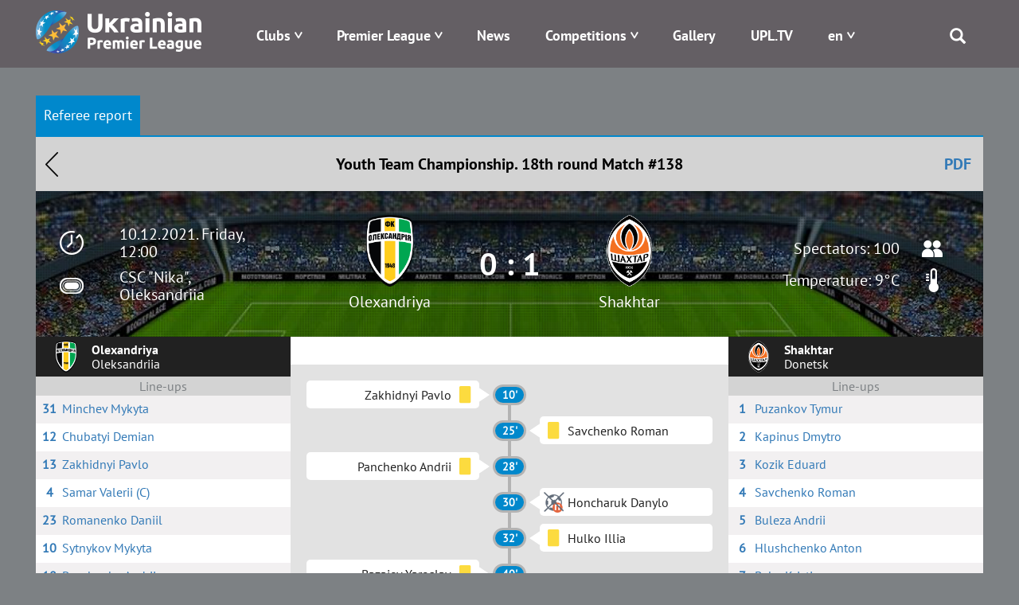

--- FILE ---
content_type: text/html; charset=UTF-8
request_url: https://upl.ua/en/report/view/6209
body_size: 7351
content:
<!DOCTYPE html>
<html lang="en">
<head>
    <meta charset="UTF-8">
    <meta name="viewport" content="width=device-width, initial-scale=1">
        <meta property="description" content="Referee report. Match #138, 18th round, Youth Team Championship. Olexandriya - Shakhtar">
            <meta property="og:title" content="Olexandriya - Shakhtar | Referee report | Ukrainian Premier League | UPL Official Site - upl.ua">
                <meta property="og:description" content="Referee report. Match #138, 18th round, Youth Team Championship. Olexandriya - Shakhtar">
        <link rel="alternate" type="application/rss+xml" title="RSS" href="https://upl.ua/ua/rss">
    <link href="/images/favicon.png" rel="icon" type="image/png">
    <meta name="csrf-param" content="_csrf">
<meta name="csrf-token" content="JIUVg9NHMme7A-0PY7YguA6PWTBMk8FMyGQ6oDjf_SRJwkPQuAhfUNlk1XUm5g3vPMgvRAvY9TiiLFv5DI6LHA==">
    <title>Olexandriya - Shakhtar | Referee report | Ukrainian Premier League | UPL Official Site - upl.ua</title>
    <link href="/assets/eafc822/css/bootstrap.css" rel="stylesheet">
<link href="/assets/bd58ec84/nprogress.css" rel="stylesheet">
<link href="/css/site47.css" rel="stylesheet">    <!-- Google tag (gtag.js) -->
    <script async src="https://www.googletagmanager.com/gtag/js?id=G-8VFJHTP7X4"></script>
    <script>
        window.dataLayer = window.dataLayer || [];
        function gtag(){dataLayer.push(arguments);}
        gtag('js', new Date());

        gtag('config', 'G-8VFJHTP7X4');
    </script>
</head>
<body>

 <div class="main_blink" rel="nofollow" target="_blank"></div>

    <div class="header">
        
<div class="container">
    <div class="logo pull-left">
        <a href="/"><img src="/images/logo-horizontal-en.png" alt="Premier League" /></a>
    </div>
    <div class="menu pull-right">
        <div class="main-menu">
            <div class="open-menu"><span class="glyphicon glyphicon-menu"></span></div>
            <ul>
                <li class="item-menu clubs-menu has-sub">

                    <a>Clubs</a>
                    <ul class="sub-menu clubs-menu">
                                                    <li class="item-team"><a href="/en/clubs/view/1811"><div class="logo-img"><img class="logo-team" src="/glide/uploads/2107/8vALRF-nW80WW9IpEQ-orW6uTxShQVzM.png?w=40&amp;h=40&amp;fit=contain&amp;s=d872c98d4287289ea7e78ed777031501" alt="Veres"></div><div class="name-team">Veres</div></a> </li>
                                                    <li class="item-team"><a href="/en/clubs/view/7"><div class="logo-img"><img class="logo-team" src="/glide/uploads/2507/M2UkQxtEVWCT7XYedPmC7Gay7EJo7dG5.png?w=40&amp;h=40&amp;fit=contain&amp;s=ca2864a973760b2f6d176529c362f616" alt="Dynamo"></div><div class="name-team">Dynamo</div></a> </li>
                                                    <li class="item-team"><a href="/en/clubs/view/1821"><div class="logo-img"><img class="logo-team" src="/glide/uploads/2507/eKUMtne7woyuc_U_fYw1qVltNLApToLJ.png?w=40&amp;h=40&amp;fit=contain&amp;s=4782e523bf3b45b8da40ef093adc9823" alt="Epicentr"></div><div class="name-team">Epicentr</div></a> </li>
                                                    <li class="item-team"><a href="/en/clubs/view/11"><div class="logo-img"><img class="logo-team" src="/glide/uploads/2302/33o6ntOLp_iVUKYHr2DigOuTjeXp34iH.png?w=40&amp;h=40&amp;fit=contain&amp;s=9b3e84a7fa8d96959c0a8928005724c0" alt="Zorya"></div><div class="name-team">Zorya</div></a> </li>
                                                    <li class="item-team"><a href="/en/clubs/view/1864"><div class="logo-img"><img class="logo-team" src="/glide/uploads/2306/mpbOyupJlai6xwtN3kYTCNLwWs9-D1aV.png?w=40&amp;h=40&amp;fit=contain&amp;s=b74d9c8e08e08030c6139ccd4a270f24" alt="Karpaty"></div><div class="name-team">Karpaty</div></a> </li>
                                                    <li class="item-team"><a href="/en/clubs/view/1806"><div class="logo-img"><img class="logo-team" src="/glide/uploads/2008/SLc6LVbnLbZpYNdoXsLpaN0HzTFJ615L.png?w=40&amp;h=40&amp;fit=contain&amp;s=18775a71e968a13debe1c3c561473d90" alt="Kolos"></div><div class="name-team">Kolos</div></a> </li>
                                                    <li class="item-team"><a href="/en/clubs/view/1478"><div class="logo-img"><img class="logo-team" src="/glide/uploads/2207/6mgkU1zsv7XhBZVByQiuThlgR_N9robF.png?w=40&amp;h=40&amp;fit=contain&amp;s=9a113e0bf96d5f97237d2f8705cc5b7c" alt="Kryvbas"></div><div class="name-team">Kryvbas</div></a> </li>
                                                    <li class="item-team"><a href="/en/clubs/view/1854"><div class="logo-img"><img class="logo-team" src="/glide/uploads/2408/5-MgyAUluq3Td6cz8tto9XKAJd1VoauR.png?w=40&amp;h=40&amp;fit=contain&amp;s=e46698e2b7a08710f40a1d8a88adcf64" alt="Kudrivka"></div><div class="name-team">Kudrivka</div></a> </li>
                                                    <li class="item-team"><a href="/en/clubs/view/1813"><div class="logo-img"><img class="logo-team" src="/glide/uploads/2306/nRhjQV77UW6NOGfGDv97PKgjn-Y-idb_.png?w=40&amp;h=40&amp;fit=contain&amp;s=9fad9cfc1c45881659fd7a385adc1789" alt="LNZ"></div><div class="name-team">LNZ</div></a> </li>
                                                    <li class="item-team"><a href="/en/clubs/view/1810"><div class="logo-img"><img class="logo-team" src="/glide/uploads/2107/xu9RvRERbg7jg7wPNXLeIH4AenJcFUhC.png?w=40&amp;h=40&amp;fit=contain&amp;s=d67fdeb96f3875797dc69c5de23f87ed" alt="Metalist 1925"></div><div class="name-team">Metalist 1925</div></a> </li>
                                                    <li class="item-team"><a href="/en/clubs/view/1565"><div class="logo-img"><img class="logo-team" src="/glide/uploads/2307/jp9YtQumoBmnBr-CyS9qG84Z2T0uJDBM.png?w=40&amp;h=40&amp;fit=contain&amp;s=d2f73805c8d91ce42b091d5d7f796657" alt="Obolon"></div><div class="name-team">Obolon</div></a> </li>
                                                    <li class="item-team"><a href="/en/clubs/view/19"><div class="logo-img"><img class="logo-team" src="/glide/uploads/1611/-O3qIDnmY2y78cevXXjO1DazjQACCduO.png?w=40&amp;h=40&amp;fit=contain&amp;s=f9a5041e22f2d5a1fca07de01d7b2660" alt="Olexandriya"></div><div class="name-team">Olexandriya</div></a> </li>
                                                    <li class="item-team"><a href="/en/clubs/view/1814"><div class="logo-img"><img class="logo-team" src="/glide/uploads/2407/JHwLLcfZdR8tIV1IreDQR9ZFbHgkkLqk.png?w=40&amp;h=40&amp;fit=contain&amp;s=e0157ffe5219748faa36c819725f22dd" alt="Polissya"></div><div class="name-team">Polissya</div></a> </li>
                                                    <li class="item-team"><a href="/en/clubs/view/1815"><div class="logo-img"><img class="logo-team" src="/glide/uploads/2507/YReqdR-TJWgK5PVezaD3olx4oH1SWpAv.png?w=40&amp;h=40&amp;fit=contain&amp;s=0d74efa684e5c1aea3858c7a4ab6f1f9" alt="Poltava"></div><div class="name-team">Poltava</div></a> </li>
                                                    <li class="item-team"><a href="/en/clubs/view/1809"><div class="logo-img"><img class="logo-team" src="/glide/uploads/2008/UEc3sWv1sOCbq5wfcQq7q3vyTTe9nDO4.png?w=40&amp;h=40&amp;fit=contain&amp;s=3182aabd8900a9912717fa052daa6206" alt="Ruh"></div><div class="name-team">Ruh</div></a> </li>
                                                    <li class="item-team"><a href="/en/clubs/view/28"><div class="logo-img"><img class="logo-team" src="/glide/uploads/1611/fMDO1b8zb6sMeeGDfV1bAKdJ2aQOgU1C.png?w=40&amp;h=40&amp;fit=contain&amp;s=aaa0644084e6fde89f37e3e7009994f1" alt="Shakhtar"></div><div class="name-team">Shakhtar</div></a> </li>
                                            </ul>
                </li>
                <li class="item-menu has-sub">
                    <a href="#" style="white-space: nowrap;">Premier League</a>
                    <ul class="sub-menu sub-around">
                        <li><a href="/en/pages/about">About</a></li>
                        <li><a href="/en/pages/logo">Logo</a></li>
<!--                        <li>--><!--</li>-->
<!--                        <li>--><!--</li>-->
                        <!--<li></li>-->
                        <!--<li></li>-->
                        <li><a href="/en/pages/docs">Documents</a></li>
                                                <!--<li></li>-->
                        <li><a href="/en/pages/contacts">Contacts</a></li>
                    </ul>
                </li>
<!--                -->                <li class="item-menu ">
                   <a href="/en/news/index">News</a>                </li>
<!--                -->                <li class="item-menu has-sub">
                    <a href="#">Competitions</a>
                    <ul class="sub-menu">
                                                    <li><a href="/en/tournaments/championship/428">VBET Ukrainian Premier League</a></li>
                                                                            <li><a href="/en/tournaments/championship/429">U-19 National League</a></li>
                                                                        <!--                        <li>--><!--</li>-->
                        <!--<li></li>
                        <li></li>-->
                        <li><a href="/en/tournaments/games">Fixtures</a></li>
                        <li><a href="/en/people/suspensions">Suspensions</a></li>
<!--                        <li>--><!--</li>-->
                    </ul>
                </li>
<!--                <li class="item-menu-->
<!--                --><!--                ">-->
<!--                    --><!--                    --><!--                </li>-->
<!--                <li class="item-menu--><!--">-->
<!--                    --><!--                </li>-->
                <li class="item-menu">
                    <a href="/en/photo-galleries">Gallery</a>                </li>
                <li class="item-menu">
                    <a href="/en/upltv">UPL.TV</a>                </li>
                <li class="item-menu has-sub">
                    
<!--<div class="btn-group --><!--">-->
<!--    <a class="dropdown-toggle" data-toggle="dropdown" href="#">-->
    <a href="#">
        <span class="uppercase">en</span>
<!--        <span class="caret"></span>-->
    </a>
<!--    <ul class="dropdown-menu">-->
    <ul class="sub-menu sub-around">
<!--        <li class="item-lang">-->
        <li>
            <a href="/en/report/view/6209?id=6209">English</a>        </li>
<!--        <li class="item-lang">-->
        <li>
            <a href="/ua/report/view/6209?id=6209">Українська</a>                        </li>
    </ul>
<!--</div>-->                </li>
                <li class="search">
                    <span class="glyphicon glyphicon-search"></span>
                    <div class="search-block">
                        <form id="search-form" action="/search" method="get" role="form">
                            <div class="input-group">
                                <div class="form-group field-searchform-query required has-success">
                                    <input type="text" id="searchform-query" class="form-control" name="query" placeholder="Пошук...">
                                </div>
                                <span class="input-group-btn"> <button type="submit" class="btn btn-default"><span class="glyphicon glyphicon-search"></span></button> </span>
                            </div>
                        </form>
                    </div>
                </li>
            </ul>
        </div>
    </div>
</div>
    </div>

    <div class="page">
                
        <div class="report report-view">            <div id="tournament-pjax" data-pjax-container="" data-pjax-push-state data-pjax-timeout="9000">
<style>
    .blueimp-gallery-carousel {
        padding-bottom: 66.6%;
        box-shadow: unset;
    }

    .blueimp-gallery > .prev,
    .blueimp-gallery > .next {
        width: 40px;
        height: 40px;
        font-size: 45px;
        line-height: 35px;
        border: 0;
    }
    .blueimp-gallery>.indicator>li {
        width: 15px;
        height: 15px;
        border-radius: 8px;
    }
</style>
<div id="w0">

</div><div class="match-index">
    <div class="container">
            <div class="tablet-part">
                <ul id="w1" class="nav nav-pills"><li class="active"><a href="/en/report/view/6209/report">Referee report</a></li></ul>
<div class="tab-content"><div id="w1-tab0" class="tab-pane active"></div></div>                <div class="match-header">
                    <a class="back-btn" href="/">Назад</a>                    Youth Team Championship.                    18th round                    Match #138                    <a href="/en/report/export-pdf/6209" rel="nofollow" style="position:absolute; right: 30px" target="_blank">PDF</a>                </div>
                <div class="match-main-info">
                    <div class="left-part">

                        <div class="time">10.12.2021. Friday, 12:00</div>
                        <div class="place">
                            <a href="/stadiums/view/2299" class="place">CSC "Nika", Oleksandriia</a>
                        </div>
                    </div>
                    <div class="center-part">
                        <div class="team"><div class="logo"><a href="/clubs/view/19" class="name-team"><img src="/uploads/1611/-O3qIDnmY2y78cevXXjO1DazjQACCduO.png" alt=""></div> Olexandriya</a></div>
                        <div class="resualt">0 : 1</div>
                        <div class="team"><div class="logo"><a href="/clubs/view/28" class="name-team"><img src="/uploads/1611/fMDO1b8zb6sMeeGDfV1bAKdJ2aQOgU1C.png" alt=""></div> Shakhtar</a></div>
                    </div>
                    <div class="right-part">
                                                                                    <div class="people">Spectators: 100</div>
                                                                                        <div class="temperature">Temperature: 9°C</div>
                                                    

                    </div>
                </div>
                <div class="content-part">
                    
<style>
    .kits {
        color: black;
        /*background: #7d8184;*/
        background: #f2f0f1;
        width: 100%;
        text-align: center;
        border: 0;
    }
    .kits .shorts td {
        padding-bottom: 5px;
        border: 0;
    }
    .kits td.kit {
        width: 50%;
    }
    .kits img {
        max-width: 50%;
    }
</style>
        <div class="teams-info">
            
<div class="team-players">

    <div class="team">
        <div class="logo"><img src="/uploads/1611/-O3qIDnmY2y78cevXXjO1DazjQACCduO.png" alt=""></div>
        <div class="info">
            <div class="name">Olexandriya</div>
            <div class="title">Oleksandriia</div>
        </div>
    </div>
    <div class="kit">
            </div>
    <div class="list-title">
        Line-ups    </div>
        <div class="list-players">
                <div class="player-item">
            <a href="/en/people/view/66529">
<!--                <div class="img">--><!--</div>-->
                <div class="num">31</div>                <div class="player-name">Minchev Mykyta</div>            </a>
        </div>
                <div class="player-item">
            <a href="/en/people/view/66735">
<!--                <div class="img">--><!--</div>-->
                <div class="num">12</div>                <div class="player-name">Chubatyi Demian</div>            </a>
        </div>
                <div class="player-item">
            <a href="/en/people/view/66724">
<!--                <div class="img">--><!--</div>-->
                <div class="num">13</div>                <div class="player-name">Zakhidnyi Pavlo</div>            </a>
        </div>
                <div class="player-item">
            <a href="/en/people/view/66201">
<!--                <div class="img">--><!--</div>-->
                <div class="num">4</div>                <div class="player-name">Samar Valerii (C)</div>            </a>
        </div>
                <div class="player-item">
            <a href="/en/people/view/67108">
<!--                <div class="img">--><!--</div>-->
                <div class="num">23</div>                <div class="player-name">Romanenko Daniil</div>            </a>
        </div>
                <div class="player-item">
            <a href="/en/people/view/66837">
<!--                <div class="img">--><!--</div>-->
                <div class="num">10</div>                <div class="player-name">Sytnykov Mykyta</div>            </a>
        </div>
                <div class="player-item">
            <a href="/en/people/view/66635">
<!--                <div class="img">--><!--</div>-->
                <div class="num">18</div>                <div class="player-name">Panchenko Andrii</div>            </a>
        </div>
                <div class="player-item">
            <a href="/en/people/view/66727">
<!--                <div class="img">--><!--</div>-->
                <div class="num">16</div>                <div class="player-name">Vivdych Oleksandr</div>            </a>
        </div>
                <div class="player-item">
            <a href="/en/people/view/66943">
<!--                <div class="img">--><!--</div>-->
                <div class="num">7</div>                <div class="player-name">Bazaiev Yaroslav</div>            </a>
        </div>
                <div class="player-item">
            <a href="/en/people/view/66941">
<!--                <div class="img">--><!--</div>-->
                <div class="num">17</div>                <div class="player-name">Andreichuk Andrii</div>            </a>
        </div>
                <div class="player-item">
            <a href="/en/people/view/66598">
<!--                <div class="img">--><!--</div>-->
                <div class="num">11</div>                <div class="player-name">Kavierin Mykyta</div>            </a>
        </div>
            </div>
    <div class="list-title">
        Substitutes    </div>
    <div class="list-players">
                    <div class="player-item">
                <a href="/en/people/view/65660">
<!--                    <div class="img">--><!--</div>-->
                    <div class="num">79</div>                    <div class="player-name">Horokh Valentyn</div>                </a>
            </div>
                    <div class="player-item">
                <a href="/en/people/view/66472">
<!--                    <div class="img">--><!--</div>-->
                    <div class="num">3</div>                    <div class="player-name">Volkovytskyi Yevhen</div>                </a>
            </div>
                    <div class="player-item">
                <a href="/en/people/view/66510">
<!--                    <div class="img">--><!--</div>-->
                    <div class="num">20</div>                    <div class="player-name">Satsevych Vladyslav</div>                </a>
            </div>
                    <div class="player-item">
                <a href="/en/people/view/66942">
<!--                    <div class="img">--><!--</div>-->
                    <div class="num">9</div>                    <div class="player-name">Radchenko Maksym</div>                </a>
            </div>
                    <div class="player-item">
                <a href="/en/people/view/66944">
<!--                    <div class="img">--><!--</div>-->
                    <div class="num">14</div>                    <div class="player-name">Oliinyk Maksym</div>                </a>
            </div>
                    <div class="player-item">
                <a href="/en/people/view/67110">
<!--                    <div class="img">--><!--</div>-->
                    <div class="num">8</div>                    <div class="player-name">Davydenko Ivan</div>                </a>
            </div>
            </div>
    <div class="list-title">
        Coach    </div>
    <div class="list-players">
                    <div class="player-item">
                <div>
                    <div class="player-name">Karpov Oleksandr</div>                </div>
            </div>
            </div>
    </div>
            <div class="events-container">
                                                                                                <div class="tv-channel">
                            </div>
            <div class="match-info">
                                                                                            <div class="event type-card-0">
                            <div class="player" style="justify-content: flex-end">
                                <div class="players">Zakhidnyi Pavlo</div>
                                <div class="ico-type"></div>
                            </div>
                            <div class="point">
                                                                    10'                                                            </div>
                            <div class="player clear"></div>
                        </div>
                                                                                <div class="event type-card-0">
                            <div class="player clear"></div>
                            <div class="point">
                                                                    25'                                                            </div>
                            <div class="player">
                                <div class="ico-type"></div>
                                <div class="players">Savchenko Roman</div>
                            </div>
                        </div>
                                                                                <div class="event type-card-0">
                            <div class="player" style="justify-content: flex-end">
                                <div class="players">Panchenko Andrii</div>
                                <div class="ico-type"></div>
                            </div>
                            <div class="point">
                                                                    28'                                                            </div>
                            <div class="player clear"></div>
                        </div>
                                                                                <div class="event type-score-4">
                            <div class="player clear"></div>
                            <div class="point">
                                                                    30'                                                            </div>
                            <div class="player">
                                <div class="ico-type"></div>
                                <div class="players">Honcharuk Danylo</div>
                            </div>
                        </div>
                                                                                <div class="event type-card-0">
                            <div class="player clear"></div>
                            <div class="point">
                                                                    32'                                                            </div>
                            <div class="player">
                                <div class="ico-type"></div>
                                <div class="players">Hulko Illia</div>
                            </div>
                        </div>
                                                                                <div class="event type-card-0">
                            <div class="player" style="justify-content: flex-end">
                                <div class="players">Bazaiev Yaroslav</div>
                                <div class="ico-type"></div>
                            </div>
                            <div class="point">
                                                                    40'                                                            </div>
                            <div class="player clear"></div>
                        </div>
                                                                                <div class="event type-change">
                            <div class="player clear"></div>
                            <div class="point">
                                                                    59'                                                            </div>
                            <div class="player">
                                <div class="ico-type"></div>
                                <div class="players">Honcharuk Danylo<br>Pohorilyi Vladyslav</div>
                            </div>
                        </div>
                                                                                <div class="event type-card-0">
                            <div class="player" style="justify-content: flex-end">
                                <div class="players">Andreichuk Andrii</div>
                                <div class="ico-type"></div>
                            </div>
                            <div class="point">
                                                                    60'                                                            </div>
                            <div class="player clear"></div>
                        </div>
                                                                                <div class="event type-change">
                            <div class="player clear"></div>
                            <div class="point">
                                                                    71'                                                            </div>
                            <div class="player">
                                <div class="ico-type"></div>
                                <div class="players">Veklenko Artem<br>Yushchenko Oleksandr</div>
                            </div>
                        </div>
                                                                                <div class="event type-card-0">
                            <div class="player clear"></div>
                            <div class="point">
                                                                    74'                                                            </div>
                            <div class="player">
                                <div class="ico-type"></div>
                                <div class="players">Buleza Andrii</div>
                            </div>
                        </div>
                                                                                <div class="event type-score-1">
                            <div class="player clear"></div>
                            <div class="point">
                                                                    78'                                                            </div>
                            <div class="player">
                                <div class="ico-type"></div>
                                <div class="players">Bako Kristian</div>
                            </div>
                        </div>
                                                                                <div class="event type-card-0">
                            <div class="player clear"></div>
                            <div class="point">
                                                                    81'                                                            </div>
                            <div class="player">
                                <div class="ico-type"></div>
                                <div class="players">Pohorilyi Vladyslav</div>
                            </div>
                        </div>
                                                                                <div class="event type-change">
                            <div class="player" style="justify-content: flex-end">
                                <div class="players">Panchenko Andrii<br>Radchenko Maksym</div>
                                <div class="ico-type"></div>
                            </div>
                            <div class="point">
                                                                    83'                                                            </div>
                            <div class="player clear"></div>
                        </div>
                                                                                <div class="event type-change">
                            <div class="player" style="justify-content: flex-end">
                                <div class="players">Kavierin Mykyta<br>Davydenko Ivan</div>
                                <div class="ico-type"></div>
                            </div>
                            <div class="point">
                                                                    83'                                                            </div>
                            <div class="player clear"></div>
                        </div>
                                                                                <div class="event type-change">
                            <div class="player clear"></div>
                            <div class="point">
                                                                    90'                                                            </div>
                            <div class="player">
                                <div class="ico-type"></div>
                                <div class="players">Hlushchenko Anton<br>Derkach Maksym</div>
                            </div>
                        </div>
                                                                                <div class="event type-change">
                            <div class="player clear"></div>
                            <div class="point">
                                                                    90'                                                            </div>
                            <div class="player">
                                <div class="ico-type"></div>
                                <div class="players">Bako Kristian<br>Yanovich Yevhen</div>
                            </div>
                        </div>
                                                                                <div class="event type-change">
                            <div class="player clear"></div>
                            <div class="point">
                                                                    90'                                                            </div>
                            <div class="player">
                                <div class="ico-type"></div>
                                <div class="players">Siheiev Kyrylo<br>Rosputko Oleksandr</div>
                            </div>
                        </div>
                                                                                    
            </div>
            </div>
            
<div class="team-players">

    <div class="team">
        <div class="logo"><img src="/uploads/1611/fMDO1b8zb6sMeeGDfV1bAKdJ2aQOgU1C.png" alt=""></div>
        <div class="info">
            <div class="name">Shakhtar</div>
            <div class="title">Donetsk</div>
        </div>
    </div>
    <div class="kit">
            </div>
    <div class="list-title">
        Line-ups    </div>
        <div class="list-players">
                <div class="player-item">
            <a href="/en/people/view/66038">
<!--                <div class="img">--><!--</div>-->
                <div class="num">1</div>                <div class="player-name">Puzankov Tymur</div>            </a>
        </div>
                <div class="player-item">
            <a href="/en/people/view/66306">
<!--                <div class="img">--><!--</div>-->
                <div class="num">2</div>                <div class="player-name">Kapinus Dmytro</div>            </a>
        </div>
                <div class="player-item">
            <a href="/en/people/view/65985">
<!--                <div class="img">--><!--</div>-->
                <div class="num">3</div>                <div class="player-name">Kozik Eduard</div>            </a>
        </div>
                <div class="player-item">
            <a href="/en/people/view/66834">
<!--                <div class="img">--><!--</div>-->
                <div class="num">4</div>                <div class="player-name">Savchenko Roman</div>            </a>
        </div>
                <div class="player-item">
            <a href="/en/people/view/66312">
<!--                <div class="img">--><!--</div>-->
                <div class="num">5</div>                <div class="player-name">Buleza Andrii</div>            </a>
        </div>
                <div class="player-item">
            <a href="/en/people/view/66315">
<!--                <div class="img">--><!--</div>-->
                <div class="num">6</div>                <div class="player-name">Hlushchenko Anton</div>            </a>
        </div>
                <div class="player-item">
            <a href="/en/people/view/66308">
<!--                <div class="img">--><!--</div>-->
                <div class="num">7</div>                <div class="player-name">Bako Kristian</div>            </a>
        </div>
                <div class="player-item">
            <a href="/en/people/view/66013">
<!--                <div class="img">--><!--</div>-->
                <div class="num">8</div>                <div class="player-name">Hulko Illia (C)</div>            </a>
        </div>
                <div class="player-item">
            <a href="/en/people/view/65993">
<!--                <div class="img">--><!--</div>-->
                <div class="num">9</div>                <div class="player-name">Honcharuk Danylo</div>            </a>
        </div>
                <div class="player-item">
            <a href="/en/people/view/66832">
<!--                <div class="img">--><!--</div>-->
                <div class="num">10</div>                <div class="player-name">Siheiev Kyrylo</div>            </a>
        </div>
                <div class="player-item">
            <a href="/en/people/view/66303">
<!--                <div class="img">--><!--</div>-->
                <div class="num">11</div>                <div class="player-name">Veklenko Artem</div>            </a>
        </div>
            </div>
    <div class="list-title">
        Substitutes    </div>
    <div class="list-players">
                    <div class="player-item">
                <a href="/en/people/view/66467">
<!--                    <div class="img">--><!--</div>-->
                    <div class="num">12</div>                    <div class="player-name">Tvardovskyi Denys</div>                </a>
            </div>
                    <div class="player-item">
                <a href="/en/people/view/66618">
<!--                    <div class="img">--><!--</div>-->
                    <div class="num">13</div>                    <div class="player-name">Matviiv Yurii</div>                </a>
            </div>
                    <div class="player-item">
                <a href="/en/people/view/66523">
<!--                    <div class="img">--><!--</div>-->
                    <div class="num">14</div>                    <div class="player-name">Havryliuk Nazarii</div>                </a>
            </div>
                    <div class="player-item">
                <a href="/en/people/view/67236">
<!--                    <div class="img">--><!--</div>-->
                    <div class="num">15</div>                    <div class="player-name">Yanovich Yevhen</div>                </a>
            </div>
                    <div class="player-item">
                <a href="/en/people/view/66833">
<!--                    <div class="img">--><!--</div>-->
                    <div class="num">16</div>                    <div class="player-name">Yushchenko Oleksandr</div>                </a>
            </div>
                    <div class="player-item">
                <a href="/en/people/view/67072">
<!--                    <div class="img">--><!--</div>-->
                    <div class="num">17</div>                    <div class="player-name">Pliushch Roman</div>                </a>
            </div>
                    <div class="player-item">
                <a href="/en/people/view/67073">
<!--                    <div class="img">--><!--</div>-->
                    <div class="num">18</div>                    <div class="player-name">Derkach Maksym</div>                </a>
            </div>
                    <div class="player-item">
                <a href="/en/people/view/66831">
<!--                    <div class="img">--><!--</div>-->
                    <div class="num">19</div>                    <div class="player-name">Rosputko Oleksandr</div>                </a>
            </div>
                    <div class="player-item">
                <a href="/en/people/view/66307">
<!--                    <div class="img">--><!--</div>-->
                    <div class="num">20</div>                    <div class="player-name">Pohorilyi Vladyslav</div>                </a>
            </div>
            </div>
    <div class="list-title">
        Coach    </div>
    <div class="list-players">
                    <div class="player-item">
                <div>
                    <div class="player-name">Ratulutra Oskar</div>                </div>
            </div>
            </div>
    </div>
        </div>
        <div class="footer-info" style="border-top: 1px solid #e8e8e8;">
                            <div class="item-info">
                    <div class="label">Referee:</div>
                    <div class="value">Yeremieiev Yevhen</div>
                </div>
                <div class="item-info">
                    <div class="label">Assistant 1:</div>
                    <div class="value">Mustafaiev Husein</div>
                </div>
                <div class="item-info">
                    <div class="label">Assistant 2:</div>
                    <div class="value">Kravchenko Oleksii</div>
                </div>

                                
                                <div class="item-info">
                    <div class="label">4th Official:</div>
                    <div class="value">Fedan Denys</div>
                </div>
                                                                <div class="item-info">
                    <div class="label">Referee Observer:</div>
                    <div class="value">Kurhanov Valerii</div>
                </div>
                                                                                                    </div>                </div>
            </div>
    </div>
</div>

</div>        </div>
        <div class="contact-part">
            <div class="container">
                <div class="flex-contact">
<!--                    <div class="contact-info">-->
<!--                    </div>-->
<!--                    <div class="recent-news">-->
                    <div class="contact-info">
                        Online Media Identifier: R40-05906<br>Media entity: LLC &laquo;PREMIER LEAGUE.&raquo;<br>Kyiv, 01601, 23-B Velyka Vasylkivska Street<br>+38 044 521 06 99

<!--                        <div id="subscribe-button" class="button-recent">--><!--</div>-->
                    </div>
                    <ul class="social">
                        <li>
                            <a href="https://www.facebook.com/upl.ua.official" target="_blank"><span class="glyphicon fb"></span></a>
                        </li>
<!--                        <li>-->
<!--                            <a href="https://twitter.com/upl_official" target="_blank"><span class="glyphicon tw"></span></a>-->
<!--                        </li>-->
                        <li>
                            <a href="https://www.instagram.com/ukrpremierleague/" target="_blank"><span class="glyphicon instagram"></span></a>
                        </li>
                        <li>
                            <a href="https://www.youtube.com/@upltv2023" target="_blank"><span class="glyphicon youtube"></span></a>
                        </li>
                    </ul>
                </div>
            </div>
        </div>
    </div>

    
<footer class="footer">
    <div class="container align-center">
        Union of Professional Football Clubs of Ukraine &laquo;Premier League&raquo;<br>Ukraine, 01133, Kyiv, Laboratornyi lane, 7-A, info@upl.ua<br>All rights reserved © 2008-2026    </div>
</footer>



<!--<div id="subscribe-button" class="button-recent">Підписатися на новини</div>-->

<div id="modal-subscribe" class="modal">
    <div class="close-modal close-bg"></div>
    <div class="modal-content">
        <div class="modal-header">
            <h3>Subscribe</h3>
            <button type="button" class="close close-modal" data-dismiss="modal" aria-hidden="true">×</button>
        </div>
        <div class="modal-body">
            <form id="subscription-form" action="/site/subscribe">
                <input type="text" name="first_name" placeholder="Name">
                <input type="text" name="last_name" placeholder="Surname">
                <input type="text" name="email" placeholder="e-mail">
                <div class="captcha"></div>
                <div class="input-btns">
                    <button class="btn btn-primary" type="submit">Submit</button>
                    <button class="btn btn-default" data-dismiss="modal">Cancel</button>
                </div>
            </form>
        </div>
    </div>
</div>
<script src="/assets/aedd4592/jquery.js"></script>
<script src="/assets/eafc822/js/bootstrap.js"></script>
<script src="/assets/2c7b134b/yii.js"></script>
<script src="/assets/5c92fe7f/jquery.pjax.js"></script>
<script src="/assets/4100fb90/bootbox.js"></script>
<script src="/assets/bd58ec84/nprogress.js"></script>
<script src="/js/main.js"></script>
<script>jQuery(function ($) {
jQuery('#w1').tab();
jQuery(document).pjax(".nav-pills a", {"push":true,"replace":false,"timeout":9000,"scrollTo":false,"container":"#tournament-pjax"});
jQuery(document).off("submit", "#tournament-pjax form[data-pjax]").on("submit", "#tournament-pjax form[data-pjax]", function (event) {jQuery.pjax.submit(event, {"push":true,"replace":false,"timeout":9000,"scrollTo":false,"container":"#tournament-pjax"});});
$(function() {
    var modal = $('#modal-subscribe');

    $(document).on('submit', '#subscription-form', function(e){
        e.preventDefault();
        var form = $(this),
            action = form.attr('action');

        $.post(action, form.serialize()).done(function() {
            alert('Підписка оформлена.');
            form.trigger('reset');
            modal.modal('hide');
        }).fail(function(res) {
            if(res['status'] == 422) {
                var errors = [];
                for(var i in res.responseJSON)
                    errors.push(res.responseJSON[i].join('</br>'));

                alert(errors.join('</br>'));
            } else {
                alert('Виникла помилка. Спробуйте пізніше.');
            }
        });
    });

    $('#subscribe-button').click(function() {
        modal.modal('show');
        modal.find('form').trigger('reset');
    });
});
yii.allowAction = function (e) {
    var message = e.data('confirm');
    return message === undefined || yii.confirm(message, e);
};

yii.confirm = function (message, ok, cancel) {

    bootbox.confirm(
        {
            message: message,
            buttons: {
                confirm: {label: 'Yes'},
                cancel: {label: 'Cancel'}
            },
            callback: function (confirmed) {
                if (confirmed) {
                    !ok || ok();
                } else {
                    !cancel || cancel();
                }
            }
        }
    );

    return false;
};

window.alert = function (message) {
    bootbox.alert({
        message: message
    });
    return false;
};

jQuery(document).on('pjax:start', function() { NProgress.start(); });
jQuery(document).on('pjax:end',   function() { NProgress.done();  });
jQuery(document).on('ajaxStart',    function() { NProgress.start(); });
jQuery(document).on('ajaxComplete', function() { NProgress.done();  });
});</script>

<div id="topgallery" class="blueimp-gallery" style="display:none;">
    <div class="slides"></div>
    <h3 class="title"></h3>
    <a class="prev">‹</a>
    <a class="next">›</a>
    <a class="play-pause"></a>
    <a class="close"></a>
</div>
<script>
  (function(i,s,o,g,r,a,m){i['GoogleAnalyticsObject']=r;i[r]=i[r]||function(){
  (i[r].q=i[r].q||[]).push(arguments)},i[r].l=1*new Date();a=s.createElement(o),
  m=s.getElementsByTagName(o)[0];a.async=1;a.src=g;m.parentNode.insertBefore(a,m)
  })(window,document,'script','https://www.google-analytics.com/analytics.js','ga');
  ga('create', 'UA-56012770-2', 'auto');
  ga('send', 'pageview');
</script>

</body>
</html>


--- FILE ---
content_type: text/css
request_url: https://upl.ua/css/site47.css
body_size: 23767
content:
html,
body {
    height: 100%;
    /*overflow-x: hidden;*/
    font-family: "PTSansRegular", serif;
    color: #7d8184;
    font-size: 16px;
}

.main_blink {
    width: 100%;
    height: 100%;
    position: fixed;
    left: 0;
    top: 0;
}

.bootbox.modal {
    z-index: 9999999;
}
div.mce-fullscreen {
    top: 50px !important;
}
.wrap {
    min-height: 100%;
    height: auto;
    margin: 0 auto -60px;
    padding: 0 0 60px;
}

.wrap > .container {
    padding: 70px 15px 20px;
}
.container {
    width: 1220px;
}

body {
    /*background: #7d8184 url(../images/vbet_bg_2022_03.jpg) no-repeat center;*/
    /*background: #662482;*/
    background: #7d8184;
    background-size: cover;
    background-attachment: fixed;
}

body > .page {
    min-height: calc(100% - 67px);
    max-width: 1220px;
    margin: 0 auto;
    position: relative;
    z-index: 2;
}

body > .page > div:first-child {
    /*background: url(../images/bg-photogallery.jpg) no-repeat 50% 0;*/
    background-size: 100%;
    padding-top: 80px;
}
body > .page > div.site {
    padding-top: 0;
    /*background: url(../images/bg-slaider.png) no-repeat;*/
}
body > .page > div:first-child .container.has-sidebar {
    display: flex;
}
body > .page > div.site-index .main-slaider .container {
    flex-wrap: wrap;
}
body > .page > div.site-index .main-slaider .container > div {
    width: 100%;
}

body > .page > div.tournaments .container > div {
    width: 100%;
    background: #fff;
    position: relative;
}
body > .page > div.clubs .container {
    /*background: #fff;*/
    position: relative;
}
body > .page > div.clubs .container .tablet-part {
    margin: 0;
    background: #fff;
}
body > .page > div.report-view {
    padding-top: 20px;
}
.footer {
    /*height: 67px;*/
    height: auto;
    background-color: #18191b;
    padding-top: 10px;
    font-size: 17px;
    color: #fff;
    position: relative;
    z-index: 2;
}

.footer > .container > h1 {
    margin: 0;
    font-size: inherit;
}

.jumbotron {
    text-align: center;
    background-color: transparent;
}

.jumbotron .btn {
    font-size: 21px;
    padding: 14px 24px;
}

.not-set {
    color: #c55;
    font-style: italic;
}

a:hover {
    text-decoration: none;
    opacity: 0.85;
}
.logo a:hover {
    opacity: 1;
}
.align-left {
    text-align: left;
}
.align-center {
    text-align: center;
}
.align-right {
    text-align: right;
}
input:focus {
    outline: none;
}

/* add sorting icons to gridview sort links */
a.asc:after, a.desc:after {
    position: relative;
    top: 1px;
    display: inline-block;
    font-family: 'Glyphicons Halflings',serif;
    font-style: normal;
    font-weight: normal;
    line-height: 1;
    padding-left: 5px;
}

a.asc:after {
    content: "\e151";
}

a.desc:after {
    content: "\e152";
}

.sort-numerical a.asc:after {
    content: "\e153";
}

.sort-numerical a.desc:after {
    content: "\e154";
}

.sort-ordinal a.asc:after {
    content: "\e155";
}

.sort-ordinal a.desc:after {
    content: "\e156";
} 

.grid-view .filters input,
.grid-view .filters select {
    min-width: 50px;
}

.hint-block {
    display: block;
    margin-top: 5px;
    color: #999;
}

.error-summary {
    color: #a94442;
    background: #fdf7f7;
    border-left: 3px solid #eed3d7;
    padding: 10px 20px;
    margin: 0 0 15px 0;
}

/* align the logout "link" (button in form) of the navbar */
.nav > li > form {
    padding: 8px;
}

/*!* font-family: "PTSansRegular"; *!*/
/*@font-face {*/
    /*font-family: "PTSansRegular";*/
    /*src: url("../fonts/PTSansRegular/PTSansRegular.eot");*/
    /*src: url("../fonts/PTSansRegular/PTSansRegular.eot?#iefix")format("embedded-opentype"),*/
    /*url("../fonts/PTSansRegular/PTSansRegular.woff") format("woff"),*/
    /*url("../fonts/PTSansRegular/PTSansRegular.ttf") format("truetype");*/
    /*font-style: normal;*/
    /*font-weight: normal;*/
/*}*/
/*!* font-family: "PTSansItalic"; *!*/
/*@font-face {*/
    /*font-family: "PTSansItalic";*/
    /*src: url("../fonts/PTSansItalic/PTSansItalic.eot");*/
    /*src: url("../fonts/PTSansItalic/PTSansItalic.eot?#iefix")format("embedded-opentype"),*/
    /*url("../fonts/PTSansItalic/PTSansItalic.woff") format("woff"),*/
    /*url("../fonts/PTSansItalic/PTSansItalic.ttf") format("truetype");*/
    /*font-style: normal;*/
    /*font-weight: normal;*/
/*}*/
/*!* font-family: "PTSansBold"; *!*/
/*@font-face {*/
    /*font-family: "PTSansBold";*/
    /*src: url("../fonts/PTSansBold/PTSansBold.eot");*/
    /*src: url("../fonts/PTSansBold/PTSansBold.eot?#iefix")format("embedded-opentype"),*/
    /*url("../fonts/PTSansBold/PTSansBold.woff") format("woff"),*/
    /*url("../fonts/PTSansBold/PTSansBold.ttf") format("truetype");*/
    /*font-style: normal;*/
    /*font-weight: normal;*/
/*}*/
/* font-family: "PTSansRegular"; */
@font-face {
    font-family: "PTSansRegular";
    font-style: normal;
    font-weight: 400;
    font-display: swap;
    src: local('PT Sans'), local('PTSans-Regular'), url(https://fonts.gstatic.com/s/ptsans/v11/jizaRExUiTo99u79D0aExdGM.woff2) format('woff2');
    unicode-range: U+0400-045F, U+0490-0491, U+04B0-04B1, U+2116;
}
@font-face {
    font-family: "PTSansRegular";
    font-style: normal;
    font-weight: 400;
    font-display: swap;
    src: local('PT Sans'), local('PTSans-Regular'), url(https://fonts.gstatic.com/s/ptsans/v11/jizaRExUiTo99u79D0KExQ.woff2) format('woff2');
    unicode-range: U+0000-00FF, U+0131, U+0152-0153, U+02BB-02BC, U+02C6, U+02DA, U+02DC, U+2000-206F, U+2074, U+20AC, U+2122, U+2191, U+2193, U+2212, U+2215, U+FEFF, U+FFFD;
}
/* font-family: "PTSansItalic"; */
@font-face {
    font-family: "PTSansItalic";
    font-style: italic;
    font-weight: 400;
    font-display: swap;
    src: local('PT Sans Italic'), local('PTSans-Italic'), url(https://fonts.gstatic.com/s/ptsans/v11/jizYRExUiTo99u79D0e0w8mIEDQ.woff2) format('woff2');
    unicode-range: U+0400-045F, U+0490-0491, U+04B0-04B1, U+2116;
}
@font-face {
    font-family: "PTSansItalic";
    font-style: italic;
    font-weight: 400;
    font-display: swap;
    src: local('PT Sans Italic'), local('PTSans-Italic'), url(https://fonts.gstatic.com/s/ptsans/v11/jizYRExUiTo99u79D0e0x8mI.woff2) format('woff2');
    unicode-range: U+0000-00FF, U+0131, U+0152-0153, U+02BB-02BC, U+02C6, U+02DA, U+02DC, U+2000-206F, U+2074, U+20AC, U+2122, U+2191, U+2193, U+2212, U+2215, U+FEFF, U+FFFD;
}
/* font-family: "PTSansBold"; */
@font-face {
    font-family: "PTSansBold";
    font-style: normal;
    font-weight: 700;
    font-display: swap;
    src: local('PT Sans Bold'), local('PTSans-Bold'), url(https://fonts.gstatic.com/s/ptsans/v11/jizfRExUiTo99u79B_mh0OqtLQ0Z.woff2) format('woff2');
    unicode-range: U+0400-045F, U+0490-0491, U+04B0-04B1, U+2116;
}
@font-face {
    font-family: "PTSansBold";
    font-style: normal;
    font-weight: 700;
    font-display: swap;
    src: local('PT Sans Bold'), local('PTSans-Bold'), url(https://fonts.gstatic.com/s/ptsans/v11/jizfRExUiTo99u79B_mh0O6tLQ.woff2) format('woff2');
    unicode-range: U+0000-00FF, U+0131, U+0152-0153, U+02BB-02BC, U+02C6, U+02DA, U+02DC, U+2000-206F, U+2074, U+20AC, U+2122, U+2191, U+2193, U+2212, U+2215, U+FEFF, U+FFFD;
}

@media(max-width:768px) {
	.nav li > form {
	    padding: 3px;
	}
}

.nav > li > form > button:hover {
    text-decoration: none;
}

/*** NAV-TABS ***/
.nav-pills li {
    background: rgba(0,0,0,0.8);
    margin: 0 2px;
    line-height: 45px;
}
.nav-pills li:first-child {
    margin-left: 0;
}
.nav-pills a {
    color: #fff;
    padding: 0 10px !important;
    position: relative;
    border-radius: 0 !important;
    font-size: 18px;
}
.main-slaider .tabs .tablet.pull-left .nav-pills a {
    padding: 0 35px !important;
}
.main-slaider .tabs .tablet.pull-left .nav-pills li.active a {
    padding: 0 30px !important;
}
/*.nav-pills li a:before {*/
    /*content: '';*/
    /*left: -15px;*/
    /*top: 0;*/
    /*position: absolute;*/
    /*border-left: 15px solid transparent !important;*/
    /*border-top: 45px solid rgba(0,0,0,0.8);*/
    /*border-right: 0 solid rgba(0,0,0,0.8);*/
    /*border-bottom: 0 solid transparent !important;*/
/*}*/
/*.nav-pills li a:after {*/
    /*content: '';*/
    /*right: -15px;*/
    /*top: 0;*/
    /*position: absolute;*/
    /*border-left: 0 solid transparent !important;*/
    /*border-top: 0 solid rgba(0,0,0,0.8);*/
    /*border-right: 15px solid transparent !important;*/
    /*border-bottom: 45px solid rgba(0,0,0,0.8);*/
/*}*/
/*.nav-pills li:first-child a:before {*/
    /*display: none;*/
/*}*/
.nav-pills li.active {
    margin: 0 2px;
}
.nav-pills li.active:first-child {
    margin-left: 0;
}
.nav-pills li.active a{
    background: #0088cc;
    line-height: 50px;
    margin-top: -5px;
}
/*.nav-pills li.active a:after {*/
    /*border-bottom: 50px solid #0088cc;*/
    /*right: -17px;*/
    /*border-right: 17px solid transparent !important;*/
/*}*/
/*.nav-pills li.active a:before {*/
    /*border-top: 50px solid #0088cc;*/
    /*left: -17px;*/
    /*border-left: 17px solid transparent !important;*/
/*}*/
.nav-pills li.active a:hover,
.nav-pills li a:active,
.nav-pills li a:focus,
.nav-pills li a:hover{
    background: #00a0f0;
    opacity: 1;
}
.nav-pills > li.active > a:hover,
.nav-pills > li.active > a:focus {
    background-color: #00a0f0;
}
/*.nav-pills li a:active:after,*/
/*.nav-pills li a:focus:after,*/
/*.nav-pills li a:hover:after {*/
    /*border-color: #00a0f0;*/
/*}*/
/*.nav-pills li a:active:before,*/
/*.nav-pills li a:focus:before,*/
/*.nav-pills li a:hover:before {*/
    /*border-color: #00a0f0;*/
/*}*/
/*** NAV-TABS ***/

/*** HEADER ***/
body {
    padding-top: 85px;
}
.header {
    background: #645f64;
    /*background: linear-gradient(180deg,#14162c,#0056a5);*/
    height: 85px;
    width: 100%;
    z-index: 50;
    position: fixed;
    top:0;
    left: 0;
    transition-duration: 0.2s;
}
.header.small {
    height: 55px;
}
.header .logo  {
    position: relative;
}
.header .logo a {
    display: block;
    padding: 8px 0;
}
.header .logo img {
    z-index: 3;
    position: relative;
    height: 66px;
    transition-duration: 0.2s;
}
.header.small .logo img {
    height: 40px;
}

.header .pull-right {
    width: calc(100% - 235px);
}
.header .all-teams {
    width: 100%;
    background: #f9f9f9;
    border-bottom: 1px solid #d9d9e0;
    padding: 15px 0 15px 50px;
    position: relative;
}
.header .all-teams:after {
    content: '';
    display: block;
    width: 2000px;
    height: calc(100% + 1px);
    background: #f9f9f9;
    border-bottom: 1px solid #d9d9e0;
    position: absolute;
    top: 0;
    right: -2000px;
}
.header .all-teams ul {
    width: 100%;
    height: 100%;
    display: flex;
    align-items: center;
    justify-content: space-between;
    list-style-type: none;
    padding: 0;
}
.header .all-teams ul li.item-team{
    width: calc(100% / 12 + 0px);
    text-align: center;
    padding: 0 2px;
}
.header .all-teams ul li.item-team img{
    max-width: 100%;
    max-height: 60px;
}
.header .main-menu {
    width: 100%;
    padding-left: 20px;
    position: relative;
}
.header .main-menu > ul {
    width: 100%;
    display: flex;
    align-items: center;
    /*justify-content: space-between;*/
    list-style-type: none;
    height: 85px;
    margin: 0;
    padding: 0 60px 0 0;
    transition-duration: 0.2s;
}
.header.small .main-menu > ul {
    height: 55px;
}
.header .main-menu > ul > li {
    position: inherit;
    padding: 0 22px;
    display: flex;
    align-items: center;
    height: 85px;
    transition-duration: 0.2s;
    border-top: 4px solid transparent;
}
.header.small .main-menu > ul > li {
    height: 55px;
}
.header .main-menu > ul li.clubs-menu {
    position: inherit;
}
.header .main-menu > ul li.search {
    position: absolute;
    right: 0;
    top: 0;
}
.header .main-menu > ul li.search.search-opens {
    background: #4f4a4f;
    border-top: 4px solid #0088cc;
}
.header .main-menu > ul li.search > .glyphicon-search {
    line-height: 85px;
    font-size: 20px;
    color: #fff;
    cursor: pointer;
}
.header .main-menu > ul li.search > .search-block {
    position: absolute;
    right: 0;
    bottom: -54px;
    padding: 10px;
    background: #4f4a4f;
    display: none;
}
.header .main-menu > ul li.search.search-opens > .glyphicon-search {
    color: #0088cc;
}
.header .main-menu > ul li.search.search-opens > .search-block {
    display: block;
}
.header .main-menu > ul li.search > .search-block form input[type="text"] {
    width: 200px;
}
.header .main-menu > ul li.search > .search-block .input-group-btn .btn.btn-default {
    border-radius: 0;
    background: #0088cc;
    color: #fff;
    border: 0;
    line-height: 22px;
}
.header .main-menu > ul li.has-sub:after {
    content: '>';
    color: #fff;
    font-size: 18px;
    font-weight: 900;
    display: inline-block;
    margin-left: 5px;
    transform: rotate(90deg);
    transition-duration: .3s;
}
.header .main-menu > ul li.has-sub:hover:after {
    transform: rotate(-90deg);
}
.header .main-menu > ul li .sub-menu {
    list-style-type: none;
    position: absolute;
    display: flex;
    flex-wrap: wrap;
    top: 85px;
    left: -235px;
    height: 0;
    width: calc(100% + 235px);
    padding: 0 30px;
    background: rgba(56,56,56,0.9);
    transition-duration: .2s;
    opacity: 0;
    overflow: hidden;
    text-align: center;
}
.header .main-menu > ul li:hover .sub-menu {
    height: auto;
    padding: 30px;
    opacity: 1;
    transition-duration: .2s;
}
.header.small .main-menu > ul li .sub-menu {
    top: 55px;
}
.header.small .main-menu > ul li:hover .sub-menu {
    padding: 15px 30px;
}
.header.small .main-menu > ul li .sub-menu {
    top: 55px;
}
.header .main-menu > ul li:hover .sub-menu li {
    margin: 10px 0;
    width: 20%;
}
.header .main-menu > ul li .sub-menu.sub-around {
    justify-content: space-around;
}
.header .main-menu > ul li .sub-menu.sub-around li {
    width: auto;
}
.header .main-menu > ul li:hover .sub-menu li:last-child {
    margin-bottom: 0;
}
.header .main-menu > ul li:hover .sub-menu li a {
    font-size: 17px;
    color: #fff;
    font-family: PTSansRegular, serif;
}

.header .main-menu > ul li .sub-menu.clubs-menu {
    width: calc(100% + 235px);
    top: 84px;
    left: -235px;
    background: rgba(56,56,56,0.9);
    padding: 0 30px;
    color: #fff;
    display: flex;
    flex-wrap: wrap;
    align-items: center;
}
.header.small .main-menu > ul li .sub-menu.clubs-menu {
    top: 54px;
}
.header .main-menu > ul li:hover .sub-menu.clubs-menu {
    padding: 20px 30px;
}
.header .main-menu > ul li .sub-menu.clubs-menu .item-team {
    width: 25%;
    margin: 10px 0;
}
.header .main-menu > ul li .sub-menu.clubs-menu .item-team a {
    display: flex;
    align-items: center;
}
.header .main-menu > ul li .sub-menu.clubs-menu .item-team .logo-img {
    height: 35px;
    width: 40px;
    margin-right: 15px;
    text-align: center;
}
.header .main-menu > ul li .sub-menu.clubs-menu .item-team .logo-img img {
    height: 35px;
}
.header .main-menu > ul li .sub-menu.clubs-menu .item-team .name-team {
    color: #fff;
}


.header .main-menu ul a{
    color: #fff;
    font-size: 18px;
    font-family: "PTSansBold", serif;
}
.header .main-menu ul .active > a{
    /*color: #0088cc;*/
}
.header .main-menu ul .active {
    background: #4f4a4f;
    border-top: 4px solid #0088cc;
}
.header .main-menu > ul > li:hover {
    background: #4f4a4f;
    border-top: 4px solid #0088cc;
}
/*** HEADER ***/


body > .page > div.site-index .main-slaider .container .banners {
    display: flex;
}
body > .page > div.site-index .main-slaider .container .banners .banner-left{
    width: 860px;
}
body > .page > div.site-index .main-slaider .container .banners .banner-right{
    width: calc(100% - 860px);
}
body > .page > div.site-index .main-slaider .container .banners a img{
    max-width: 100%;
}
body > .page > div.site-index .main-slaider .container .banners a:hover{
    opacity: 1;
}



body > .page > div.site-index .main-slaider .container .images {
    display: flex;
}
body > .page > div.site-index .main-slaider .container .images .image-left{
    width: 860px;
}
body > .page > div.site-index .main-slaider .container .images .image-right{
    width: calc(100% - 860px);
}
body > .page > div.site-index .main-slaider .container .images a img{
    max-width: 100%;
}
body > .page > div.site-index .main-slaider .container .images a:hover{
    opacity: 1;
}


/*** INDEX SLIDER ***/
.main-slaider {
    min-height: 590px;
    /*background: url(../images/bg-slaider.png) no-repeat;*/
    /*background-size: 1950px;*/
    /*background-position-x: 50%;*/
    position: relative;
   
}
.main-slaider .tabs {
    margin-top: 0;
    display: flex;
    align-items: stretch;
    background: #18191b;
}
.main-slaider .tabs .tablet.pull-left {
    width: 860px;
    background: #f9f9f9;
}
.main-slaider .tabs .pull-right {
    width: calc(100% - 860px);
    background: #f9f9f9;
    position: relative;
}
.main-slaider .tabs .pull-right:before {
    content: '';
    display: block;
    position: absolute;
    top: 0;
    left: 0;
    width: 100%;
    height: 50px;
    background: #434043;
    z-index: 1;
}
.main-slaider .tabs .pull-right .nav-pills {
    padding-top: 4px;
}
.main-slaider .tabs .pull-right .nav-pills li{
    background: #645f64;
    /*width: calc(20% - 3px);*/
    text-align: center;
}
.main-slaider .tabs .pull-right .nav-pills li:last-child {
    margin-right: 0;
    margin-left: 1px;
}
.main-slaider .tabs .pull-right .sidebar-block {
    position: relative;
    z-index: 2;
}
.sidebar-block.sidebar-block-tournaments .nav-pills {
    display: flex;
    width: 100%;
}
.sidebar-block.sidebar-block-tournaments .nav-pills > li {
    flex: 1 1 110px;
}
.sidebar-block.sidebar-block-tournaments .nav-pills > li a {
    padding: 5px !important;
    line-height: 20px !important;
    margin-top: 0;
    text-align: center;
}

.sidebar-block.sidebar-block-tournaments .rating-table tr th:first-child,
.sidebar-block.sidebar-block-tournaments .rating-table tr td:first-child {
    padding-left: 5px;
}
.sidebar-block.sidebar-block-tournaments .rating-table tr th:last-child,
.sidebar-block.sidebar-block-tournaments .rating-table tr td:last-child {
    padding-right: 10px;
}

.sidebar-block.sidebar-block-tournaments .flex-team {
    display: flex;
    align-items: center;
}
.sidebar-block.sidebar-block-tournaments .flex-team .logo {
    min-width: 35px;
    max-width: 35px;
}
.main-slaider .tabs .pull-right .sidebar-block .nav-pills li.active a {
    line-height: 45px;
    margin-top: 0;
}

.main-slaider .tabs .tablet.pull-left .content-part {
    background: #434043;
    padding: 0;
    display: flex;
    justify-content: flex-start;
    position: relative;
}
.main-slaider .tabs .tablet.pull-left .content-part .all-items {
    min-width: 340px;
    max-width: 340px;
    height: 320px;
    display: flex;
    flex-wrap: wrap;
    align-content: flex-start;
    position: relative;
    background: #434043;
    padding: 2px;
}
.main-slaider .tabs .tablet.pull-left .content-part .all-items .item {
    display: flex;
    align-items: center;
    width: calc(100% - 4px);
    min-height: calc(100%/3 - 4px);
    max-height: calc(100%/3 - 4px);
    position: relative;
    margin: 2px;
    padding: 0;
    background: #645f64;
    overflow: hidden;
}
.main-slaider .tabs .tablet.pull-left .content-part .all-items .item:hover,
.main-slaider .tabs .tablet.pull-left .content-part .all-items .item.active {
    background: #7b787b;
    cursor: pointer;
}
.main-slaider .tabs .tablet.pull-left .content-part .all-items .item  .news-image{
    height: 100%;
    min-width: 130px;
    max-width: 130px;
    overflow: hidden;
}
.main-slaider .tabs .tablet.pull-left .content-part .all-items .item  .news-image img{
    width: 150%;
    margin-left: -25%;
    min-height: 60px;
}
.main-slaider .tabs .tablet.pull-left .content-part .all-items .item  .date{
    display: none;
}
.main-slaider .tabs .tablet.pull-left .content-part .all-items .item  .tag-line{
    display: none;
}
.main-slaider .tabs .tablet.pull-left .content-part .all-items .item  .news-title{
    padding: 5px 10px 0;
    margin-bottom: 5px;
    color: #fff;
    font-size: 15px;
    line-height: 20px;
    overflow: hidden;
    max-height: calc(100% - 10px);
}
.main-slaider .tabs .tablet.pull-left .content-part .all-items .item  .news-title span{
    max-height: 80px;
    overflow: hidden;
    display: block;
}
.main-slaider .tabs .tablet.pull-left .content-part .all-items .item  .preview-text{
    display: none;
}
.main-slaider .tabs .tablet.pull-left .content-part .all-items .item  .preview-text > *{
    font-size: 16px;
    line-height: 20px;
    margin:0;
    padding: 0;
}

.main-slaider .tabs .tablet.pull-left .content-part .main-item {
    width: 520px;
}
.main-slaider .tabs .tablet.pull-left .content-part .main-item .item {
    display: block;
    width: 100%;
    margin: 0 auto;
    position: relative;
    padding-top: 4px;
    cursor: pointer;
}
.main-slaider .tabs .tablet.pull-left .content-part .main-item .item  .news-image{
    height: 312px;
    width: 100%;
    overflow: hidden;
}
.main-slaider .tabs .tablet.pull-left .content-part .main-item .item  .news-image img{
    width: 100%;
    min-height: 312px;
}
.main-slaider .tabs .tablet.pull-left .content-part .main-item .item  .date{
    position: absolute;
    z-index: 3;
    padding: 14px 10px;
    top: 0;
    left: 10px;
    background: rgba(0,106,182,0.8);
    color: #fff;
    font-size: 18px;
    font-family: PTSansRegular, serif;
}
.main-slaider .tabs .tablet.pull-left .content-part .main-item .item  .tag-line{
    display: none;
}

.main-slaider .tabs .tablet.pull-left .content-part .main-item .item .news-title{
    background: rgba(56,56,56,0.9);
    padding: 5px 20px;
    color: #fff;
    font-size: 18px;
    line-height: 20px;
    overflow: hidden;
    height: 55px;
    width: 100%;
    position: absolute;
    cursor: pointer;
    bottom: 0;
    left: 0;
    display: flex;
    align-items: center;
}
.main-slaider .tabs .tablet.pull-left .content-part .main-item .item .news-title span{
    max-height: 40px;
    overflow: hidden;
}
.main-slaider .tabs .tablet.pull-left .content-part .main-item .item .preview-text{
    display: none;
    padding: 0 20px;
    font-size: 16px;
    color: #7d8184;
    line-height: 20px;
    height: 40px;
    overflow: hidden;
    font-family: PTSansRegular, serif;
    position: absolute;
    cursor: pointer;
    top: calc(100% + 55px);
    left: 0;
    width: calc(100% + 300px);
}
.main-slaider .tabs .tablet.pull-left .content-part .main-item .item .preview-text > *{
    font-size: 16px;
    line-height: 20px;
    margin:0;
    padding: 0;
}



.main-slaider .tabs .tablet.pull-left .content-part .item-video .image {
    overflow: hidden;
}
.main-slaider .tabs .tablet.pull-left .content-part .item-video .image iframe {
    width: 100%;
}
.main-slaider .tabs .tablet.pull-left .content-part .item-video .title {
    font-size: 18px;
    padding: 5px 10px 10px;
}

.main-slaider .tabs .tablet.pull-left .tab-content {
    height: calc(100% - 45px);
}
.main-slaider .tabs .tablet.pull-left .tab-content .tab-pane {
    height: 100%;
}
.main-slaider .tabs .tablet.pull-left .tab-content .tab-pane.active .content-part {
    height: 100%;
}

#show-all-attackers {
    width: 200px;
    background: #6c7688;
    border: 0;
    color: #fff;
    font-size: 16px;
    margin: 12px auto 5px;
    display: block;
}

.main-slaider .tabs .pull-right .content-part{
    background: #fff;
    height: calc(100% - 115px);
}
.main-slaider .tabs .pull-right .content-part .header-table{
    line-height: 40px;
    padding: 0 15px;
    background: #0088cc;
    color: #fff;
    font-size: 16px;
    font-family: PTSansRegular, serif;
}
.main-slaider .tabs .pull-right .content-part .header-table > a{
   color: #fff;
    margin: 0 5px;
}
.main-slaider .tabs .pull-right .content-part .section-title{
    line-height: 30px;
    padding: 0 15px;
    background: #d3d3d3;
    color: #5b5b5b;
    font-size: 16px;
}
main-slaider .tabs .pull-right .content-part .section-item {
    min-height: 60px;
    padding: 0 2px;
    background: #fff;
    border-bottom: 1px solid #d3d3d3;
    color: #000;
    font-size: 16px;
    display: flex;
    align-items: center;
    justify-content: space-between;
}
.main-slaider .tabs .pull-right .content-part .section-item span{
    margin: 0 2px;
}

/*.main-slaider .tabs .pull-right .content-part .section-item div{*/
/*    margin: 0 2px;*/
/*}*/

.main-slaider .tabs .pull-right .content-part .section-item img{
    width: 40px;
}
.main-slaider .tabs .pull-right .content-part .section-item .resualt {
    font-family: PTSansBold, serif;
    font-size: 20px;
}

.main-slaider .tabs .pull-right .content-part .section-item .timeresult {
    height: 40px;
}

.main-slaider .tabs .pull-right .content-part .section-item .team-name {
    /*  width: calc(50% - 40px); */
}

.main-slaider .tabs .pull-right .content-part .section-item .left-block {
    width: calc(50% - 50px);
}
.main-slaider .tabs .pull-right .content-part .section-item .right-block {
    width: calc(50% - 50px);
}
.main-slaider .tabs .pull-right .content-part .section-item .chrono {
    height: 14px;
    font-size: 12px;
    color: green;
    text-align: center;
}
.main-slaider .tabs .pull-right .content-part .section-item .tv-channel {
    /*height: 28px;*/
    text-align: center;
}

.main-slaider .tabs .pull-right .content-part .section-item .tv-channel img {
    margin-left: 10px;
    margin-right: 10px;
    max-height: 25px;
    max-width: 80px;
    width: unset;
}

.main-slaider .tabs .pull-right .content-part .section-item .team-name {
    /*  width: calc(50% - 40px); */
}

.right-sidebar .content-part .section-item .left-block {
    width: calc(50% - 50px);
}
.right-sidebar .content-part .section-item .right-block {
    width: calc(50% - 50px);
}
.right-sidebar .content-part .section-item .chrono {
    height: 14px;
    font-size: 12px;
    color: green;
    text-align: center;
}
.right-sidebar .content-part .section-item .resualt {
    font-family: PTSansBold, serif;
    font-size: 20px;
}

.right-sidebar .content-part .section-item .tv-channel {
    /*height: 28px;*/
    text-align: center;
}

.right-sidebar .content-part .section-item .tv-channel img {
    margin-left: 10px;
    margin-right: 10px;
    max-height: 25px;
    max-width: 70px;
    width: unset;
}


.main-slaider .tabs .pull-right .href-online {
    line-height: 70px;
    color: #fff;
    background: #0088cc;
    font-size: 16px;
    display: flex;
    align-items: center;
    justify-content: center;
    text-align: left;
}
.main-slaider .tabs .pull-right .href-online:before {
    content: '';
    display: block;
    background: url(../images/online.png) no-repeat center;
    width: 47px;
    height: 47px;
    margin-right: 15px;
    margin-left: -15px;
}
/*** INDEX SLIDER ***/

/*** ILAST NEWS ***/
.last-news {
    background: #fff;
    padding: 0 30px;
    line-height: 50px;
    height: 50px;
    overflow: hidden;
    display: flex;
    align-items: center;
    justify-content: flex-start;
}
.last-news .head-line{
    font-family: "PTSansBold", serif;
    text-transform: uppercase;
    margin-right: 15px;
    color: #18191b;
    background: url(../images/lastnews.png) no-repeat 0 50%;
    padding-left: 30px;
}
.last-news .line-title {
    color: #7d8184;
}
.last-news .line-title .date {
    margin-right: 10px;
    font-style: italic;
}
/*** ILAST NEWS ***/

/*** MAIN WRAP ***/
.main-wrap {
    background: #f9f9f9;
    padding: 20px 10px;
    overflow: hidden;
}
.main-wrap .pull-left {
   width: calc(100% - 325px);
}

.news-list {
    background: #fff;
    border: 1px solid #d3d3d3;
    margin: 5px;
}
.news-list .item-news {
    border-bottom: 1px solid #d3d3d3;
    padding: 3px;
    cursor: pointer;
    display: flex;
    align-items: center;
}
.news-list .item-news:hover {
    background: #f9f9f9;
}
.news-list .item-news:last-child {
    border-bottom: 0;
}
.news-list .item-news:after {
    content: '';
    display: block;
    clear: both;
}
.news-list .item-news .image-news {
    max-width: 175px;
    min-width: 175px;
    margin-right: 25px;
}
.news-list .item-news .image-news img {
    width: 100%;
}
.news-list .item-news .info-news {
    color: #7d8184;
    font-size: 16px;
}
.news-list .item-news .info-news .title {
    color: #0088cc;
    font-size: 18px;
    overflow: hidden;
}
.news-list .item-news .info-news .date {
    font-style: italic;
    margin: 5px 0 10px;
}

.sidebar {
    /*width: 315px;*/
}

.footballua-tv {
    margin: 10px 0;
}

.sidebar .match-center .none-info {
    width: 100%;
    height: 150px;
    display: flex;
    align-items: center;
    justify-content: center;
    background: #0088cc;
    color: #fff;
    font-size: 50px;
}

.sidebar .match-center .none-info1 {
    width: 100%;
    height: 150px;
    align-items: center;
    padding-top: 15px;
    justify-content: center;
    background: #fff;
    font-size: 20px;

}

.sidebar .block-news {
    background: #fff;
    border: 1px solid #d3d3d3;
    margin: 10px 0;
    /*padding: 5px;*/
    position: relative;
    text-decoration: none;
    display: block;
}
.sidebar .block-news .label-block {
    position: absolute;
    top: 0;
    left: 0;
    color: #fff;
    font-family: PTSansBold, serif;
    font-size: 17px;
    text-transform: uppercase;
    text-align: center;
    width: 118px;
    line-height: 42px;
    overflow: hidden;
    padding-right: 16px;
}
.sidebar .block-news .label-block.red-label {
    background: url(../images/red-label.png) no-repeat;
}
.sidebar .block-news .label-block.blue-label {
    background: url(../images/blue-label.png) no-repeat;
}
/*.sidebar .block-news .label-block.black-label {*/
    /*background: url(../images/black-label.png) no-repeat;*/
    /*width: 147px;*/
    /*padding-right: 25px;*/
/*}*/
.sidebar .block-news .label-block.black-label {
    background: #645f64;
    width: 147px;
    padding-right: 0;
    border-right: 5px solid #fff;
    border-bottom: 5px solid #fff;
}
.sidebar .block-news.video .blue-label{
    background: #0088cc;
    color: #fff;
    width: 100%;
    padding: 0;
}
.sidebar .block-news.video .blue-label a {
    color: #fff;
}
.sidebar .block-news:last-child .title {
    /* display: none; */
    padding: 5px 15px 7px;
    background: #000000;
    color: #fff;
    margin-top: -5px;
}
.sidebar .block-news:last-child .title a {
    color: #fff;
}
.sidebar .block-news:last-child .image {
    cursor: pointer;
    margin-top: 40px;
}
.sidebar .block-news:last-child .image img{
    max-width: 100%;
}
.sidebar .block-news:last-child .image iframe{
    width: 100%;
    min-height: 200px;
}

.interview-block {
    background: #0088cc;
    padding: 55px 25px 30px;
    color: #fff;
}
.interview-block .title {
    font-size: 20px;
    background: transparent !important;
    padding: 0 !important;
    margin-bottom: 20px;
    font-family: PTSansRegular, serif;
}
.interview-block .variants .item-answer {
    margin: 15px 0;
    position: relative;
}
.interview-block .variants .item-answer input[type=radio] {
    opacity: 0;
    display: none;
}
.interview-block .variants .item-answer input[type=radio]+label {
    font-weight: 100;
    font-size: 16px;
    line-height: 1.1;
    display: flex;
    align-items: center;
    justify-content: flex-start;
    cursor: pointer;
}
.interview-block .variants .item-answer input[type=radio] + label:before {
    content: '';
    display: block;
    min-width: 26px;
    max-width: 26px;
    height: 26px;
    margin-right: 20px;
    background: url(../images/radio-btns.png) no-repeat 0 0;
}
.interview-block .variants .item-answer input[type=radio]:checked + label:before {
    background-position: 0 100%;
}
.interview-block button {
    display: block;
    margin: 30px auto 10px;
    cursor: pointer;
    padding: 5px 20px;
    background: #fff;
    border: 1px solid #e4e4e4;
    color: #4d4e4f;
}
.poll-chart {
    padding: 0;
    list-style-type: none;
}
.poll-chart li {
    position: relative;
    margin-bottom: 10px;
}
.poll-chart li .progress {
    margin-bottom: 0;
}

.poll-chart li .progress .progress-bar {
    background: #fcb13f;
}


.sidebar .block-news .item {
    display: flex;
}
.sidebar .block-news .item .image {
    min-width: 45%;
    max-width: 45%;
    overflow: hidden;
}
.sidebar .block-news .item .info {
    margin-left: 10px;
    padding: 0 10px;
}
.sidebar .block-news .item .info .title {
    color: #0088cc;
    font-size: 15px;
    font-family: PTSansBold, serif;
    line-height: 1.8;
    margin-bottom: 30px;
}
.sidebar .block-news .item .info .date {
    color: #7d8184;
    font-style: italic;
    font-size: 16px;
}
.sidebar .list-news {
    margin-bottom: 0;
    list-style-type: none;
    padding: 0;
}
.sidebar .list-news li {
    width: calc(100% + 10px);
    margin-left: -5px;
    margin-bottom: 0;
    padding: 5px 10px;
    border-bottom: 1px solid #d3d3d3;
    line-height: 32px;
    display: flex;
    align-items: center;
    justify-content: flex-start;
    overflow: hidden;
    height: 42px;
}
.sidebar .list-news li:last-child {
    border-bottom: 0 solid #d3d3d3;
    padding-bottom: 0;
}
.sidebar .list-news li .glyphicon {
    color: #0088cc;
    font-size: 20px;
    margin-right: 10px;
}
.sidebar .list-news li .title {
    font-family: PTSansBold, serif;
    color: #4a4a4a;
    font-size: 14px;
}
.sidebar .stadion .image img {
    width: 100%;
}
.sidebar .stadion  .title {
    color: #0088cc;
    font-size: 18px;
    overflow: hidden;
    margin: 10px 10px 5px;
}
.sidebar .stadion  .preview-text {
    margin: 0 10px 10px;
    line-height: 1.6;
}
/*** MAIN WRAP ***/

/*** VBET BANNER ***/
.vbet-mid {
    text-align: center;
    background-color: #d80d83;
    padding: 20px 0;
}

.vbet-mid img {
    width: 40%;
}

/*** FOOTBALL TABLE ***/
.football-table {
    padding: 200px 0;
    margin: -130px 0;
    background: url(../images/bg-ball.png) no-repeat 50% 50%;
    background-size: cover;
}
.football-table .wrap-table {
    display: flex;
    align-items: flex-start;
    justify-content: space-around;
    width: 100%;
}
.football-table .wrap-table .table-part {
    width: 45%;
}
.football-table .wrap-table .table-part .content-part {
    background: #fff;
    width: 100%;
}
.football-table .wrap-table .table-part .content-part table {
    width: calc(100% + 1px);
    vertical-align: middle;
    text-align: center;
    color: #5b5b5b;
}
.football-table .wrap-table .table-part .content-part table thead tr {
    background: #000;
    color: #fff;
    font-family: PTSansBold, serif;
    font-weight: 100;
}
.football-table .wrap-table .table-part .content-part table thead tr th {
    text-align: center;
}
.football-table .wrap-table .table-part .content-part table thead tr th:nth-child(2) {
    text-align: left;
}
.football-table .wrap-table .table-part .content-part table tbody tr td:nth-child(2) {
    text-align: left;
}
.football-table .wrap-table .table-part .content-part table tr {
    height: 40px;
}
.football-table .wrap-table .table-part .content-part table tbody tr td:nth-child(2) img {
    width: 20px;
    margin-right: 5px;
}
.football-table .wrap-table .table-part .content-part table tbody tr:nth-child(2n + 1) {
   background: #f2f1f1;
}
/*** FOOTBALL TABLE ***/


/*** GALLERY AND TWITTER ***/
.gallary-and-twitter .container {
    display: flex;
    align-items: stretch;
}
.gallary-and-twitter .container > .gallery {
    display: inline-block;
    width: calc(100% - 330px);
    background: #f9f9f9;
}
.gallary-and-twitter .container > .gallery .content-part {
    padding: 50px 15px;
    background: #645f64;
    min-height: 550px;
    height: calc(100% - 50px);
    display: flex;
    align-items: center;
}
.gallary-and-twitter .container > .twitter {
    display: inline-block;
    width: 330px;
    background: #f9f9f9;
    position: relative;
}
.gallary-and-twitter .container > .twitter .content-part {
    padding: 0;
    background: #645f64;
    height: -webkit-calc(100% - 50px);
    height: calc(100% - 50px);
    min-height: 690px;
    text-align: center;
    position: relative;
    overflow: auto;
    display: none;
}
.gallary-and-twitter .container > .twitter.show-tw .content-part.tw,
.gallary-and-twitter .container > .twitter.show-fb .content-part.fb,
.gallary-and-twitter .container > .twitter.show-ig .content-part.ig
{
    display: block;
}
.gallary-and-twitter .container > .twitter .content-part iframe {
    position: absolute !important;
    left: 0;top:0;
}
.gallary-and-twitter .title-part {
    background: #0088cc;
    display: inline-block;
    height: 50px;
    line-height: 50px;
    text-align: center;
    min-width: 100px;
    padding: 0 15px;
    position: relative;
    color: #fff;
    font-size: 20px;
}
.gallary-and-twitter .twitter .title-part {
    cursor: pointer;
}
.gallary-and-twitter .twitter .title-part.choose-tw {
    background: #645f64 url(../images/soc-t.png) no-repeat center;
}
.gallary-and-twitter .twitter .title-part.choose-fb {
    background: #645f64 url(../images/soc-f.png) no-repeat center;
}
.gallary-and-twitter .twitter .title-part.choose-ig {
    background: #645f64 url(../images/soc-i.png) no-repeat center;
}
.gallary-and-twitter .twitter .title-part {
    background-color: #645f64;
    font-size: 0;
}
.gallary-and-twitter .twitter.show-tw .title-part.choose-tw,
.gallary-and-twitter .twitter.show-fb .title-part.choose-fb,
.gallary-and-twitter .twitter.show-ig .title-part.choose-ig
{
    background-color: #0088cc;
}
.gallary-and-twitter .title-part a {
    color: #fff;
}
/*.gallary-and-twitter .title-part:after {*/
    /*content: '';*/
    /*right: -18px;*/
    /*top: 0;*/
    /*position: absolute;*/
    /*border-left: 0 solid transparent !important;*/
    /*border-top: 0 solid #0088cc;*/
    /*border-right: 18px solid transparent !important;*/
    /*border-bottom: 50px solid #0088cc;*/
/*}*/
/*** GALLERY AND TWITTER ***/


/*** CONTACT PART ***/
.contact-part {
    width: 100%;
    padding: 150px 0 0;
    margin-top: -150px;
    /*background: url(../images/bg-stadion.png) no-repeat 50% 50%;*/
    /*background-size: cover;*/
}
.contact-part > .container .flex-contact{
    display: flex;
    align-items: center;
    justify-content: space-between;
    padding: 50px 0 50px 50px;
    background: #494949;
}
.contact-part > .container .contact-info {
    min-width: 50%;
    max-width: 50%;
    color: #fff;
    /*font-family: PTSansBold, serif;*/
}

.contact-part > .container .social {
    min-width: 30%;
    max-width: 30%;
    color: #fff;
    list-style-type: none;
    margin: 0;
}
.contact-part > .container .social li {
    display: inline-block;
}
.contact-part > .container .social li .glyphicon {
    width: 46px;
    height: 45px;
    margin: 0 5px;
    background: url(../images/social.png) no-repeat 0 50%;
}
.contact-part > .container .social li .glyphicon.tw {
    background-position: -58px 50%;
}
.contact-part > .container .social li .glyphicon.vk {
    background-position: -116px 50%;
}
.contact-part > .container .social li .glyphicon.google {
    background-position: -174px 50%;
}
.contact-part > .container .social li .glyphicon.youtube {
    background-position: -232px 50%;
}
.contact-part > .container .social li .glyphicon.instagram {
    background-position: -290px 50%;
}
.contact-part > .container .recent-news {
    width: 35%;
}
.contact-part > .container .recent-news .button-recent {
    width: 100%;
    padding: 0 15px 2px;
    display: flex;
    align-items: center;
    justify-content: center;
    color: #fff;
    background: #0088cc;
    font-size: 20px;
    line-height: 40px;
    cursor: pointer;
}
.contact-part > .container .recent-news .button-recent:before {
    content: '';
    display: block;
    background: url(../images/ico-rss.png) no-repeat center;
    width: 19px;
    height: 19px;
    margin-right: 10px;
}
.contact-part > .container .recent-news .button-recent:hover {
    background: #0081c4;
}
.contact-part > .container .recent-news label {
    color: #fff;
    margin-bottom: 10px;
    font-weight: 100;
    font-size: 18px;
}
.contact-part > .container .recent-news .input {
    display: flex;
    margin-bottom: 40px;
}
.contact-part > .container .recent-news input[type="email"] {
    width: calc(100% - 44px);
    height: 42px;
    line-height: 40px;
    border: 1px solid #000068;
    border-right: 0;
    background: rgba(255,255,255,0.5);
    padding: 0 10px;
    color: #000;
}
.contact-part > .container .recent-news input[type="submit"] {
    width: 44px;
    height: 42px;
    line-height: 40px;
    border: 1px solid #000068;
    border-left: 0;
    font-size: 0;
    background: rgba(31,91,120,0.9) url(../images/arrow-right.png) no-repeat center;
}
.contact-part > .container .recent-news input[type="submit"]:hover {
    background: rgba(31,91,120,0.8) url(../images/arrow-right.png) no-repeat center;
}
/*** CONTACT PART ***/


/*** BANNER ***/
.banner-pari-match {
    margin: 33px 0;
}
.banner-pari-match img {
    width: 100%;
}
/*** BANNER ***/

/*** LIGS ***/
.ligs {
    /*display: flex;*/
    display: none;
    align-items: stretch;
    justify-content: space-between;
    margin: 5px;
}
.ligs .item-ligs{
    display: flex;
    align-items: center;
    justify-content: center;
    border: 1px solid #2372d9;
    width: 23%;
    overflow: hidden;
    font-size: 44px;
    font-family: PTSansBold, serif;
    color: #fff;
}
.ligs .item-ligs.pari-match{
    /*background: #fdc107;*/
    background: #fff;
}
.ligs .item-ligs.u-19{
    background: #00cdff;
}
.ligs .item-ligs.u-21{
    background: #0066ff;
}
.ligs .item-ligs.kubok{
    background: #000068;
}
/*** LIGS ***/


/* NEWS */
.bg-news {
    padding-top: 80px;
    background: url(../images/bg-news.png) no-repeat 50% 0;
    background-size: 100%;
}
.bg-news .container {
    display: flex;
}
.main-content {
    background: #f9f9f9;
    display: inline-block;
    width: calc(100% - 330px);
}
.main-content .head-content {
    display: flex;
    align-items: center;
    justify-content: space-between;
    padding: 0 20px;
    height: 70px;
    background: #d3d3d3;
    color: #000;
}
.main-content .head-content .title{
    text-transform: uppercase;
    font-size: 18px;
    font-family: PTSansBold,serif;
}
.main-content .head-content .title a{
    color: #0088cc;
}
.news-view .main-content .head-content {
    display: flex;
    align-items: center;
    justify-content: space-between;
    padding: 0 20px;
    height: 40px;
    background: #d3d3d3;
    color: #000;
    border-top: 3px solid #0088cc;
}
.news-view .main-content .head-content .title{
    text-transform: none;
    font-size: 15px;
    font-family: PTSansRegular,serif;
    font-weight: 600;
}
.main-content .body-content .list-news {
    padding: 30px 20px;
}
.main-content .body-content .list-news .item-news {
    display: flex;
    align-items: flex-start;
    border: 1px solid #d3d3d3;
    border-top: 0;
    padding: 15px 20px;
    background: #fff;
}
.main-content .body-content .list-news .item-news:hover {
    cursor: pointer;
    background: #f9f9f9;
}
.main-content .body-content .list-news .item-news:first-child {
    border-top: 1px solid #d3d3d3;
}
.main-content .body-content .list-news .item-news .image {
    min-width: 175px;
    max-width: 175px;
    margin-right: 20px;
}
.fantasy .main-content .body-content .list-news .item-news .image {
    min-width: 275px;
    max-width: 275px;
    margin-right: 20px;
}
.main-content .body-content .list-news .item-news .image img {
    max-width: 100%;
}
.main-content .body-content .list-news .item-news .news-title {
    padding: 5px 0 0;
    color: #0088cc;
    font-size: 18px;
    overflow: hidden;
}
.main-content .body-content .list-news .item-news .date {
    padding-left: 10px;
    font-style: italic;
    padding-bottom: 10px;
}
.main-content .btn-load-news {
    display: block;
    width: 280px;
    font-size: 16px;
    margin: 0 auto;
    border-radius: 0;
    border: 1px solid #b3b8c3;
    color: #6b7a8d;
    background: #ebebeb;
}
.main-content .btn-load-news:hover {
    background: #e1e1e1;
}
.main-content .footer-content {
    margin-top: 20px;
    padding: 50px;
}

.right-sidebar {
    background: #d3d3d3;
    width: 330px;
}
.right-sidebar .tablet-part {
    margin-top: 20px;
}
.right-sidebar .tablet-part:first-child {
    margin-top: -45px;
}

.news-view .main-content .body-content {
    padding: 20px 20px 50px;
    background: #fff;
}
.news-view .main-content .footer-content {
    margin-top: 0;
    padding: 30px;
    position: relative;
}
.news-view .main-content .gallery-content {
    margin-top: 0;
    padding: 30px 30px 30px 30px;
    position: relative;
    background: #fff;

}
.news-view .title-news {
    display: flex;
    align-items: center;
    margin-bottom: 15px;
}
.news-view .title-news .date-block {
    width: 90px;
    height: 90px;
    margin-right: 20px;
    background: #0088cc;
    color: #fff;
    font-family: PTSansBold, serif;
    font-size: 15px;
    text-align: center;
    line-height: 1.6;
    text-transform: uppercase;
    display: flex;
    flex-wrap: wrap;
    align-content: center;
    justify-content: center;
}
.news-view .title-news .date-block span.day {
    font-size: 60px;
    line-height: 42px;
    width: 100%;
    margin-bottom: 5px;
}
.news-view .title-news .name-news {
    color: #0088cc;
    font-size: 30px;
}
.news-view .top-image-news {
    background: #f2f1f1;
}
.news-view .top-image-news .image {
    text-align: center;
}
.news-view .top-image-news .image img{
    max-width: 100%;
}
.news-view .top-image-news .social-block {
    display: flex;
    align-items: center;
    justify-content: space-between;
    padding: 10px 15px;
}
.news-view .top-image-news .social-block .share-tag {
    display: flex;
    align-items: center;
}
.news-view .top-image-news .social-block .share-tag .share {
    display: flex;
    align-items: center;
}
.news-view .top-image-news .social-block .share-tag .share:before {
    content: url(../images/ico-share.png);
    margin-right: 5px;
    height: 18px;
}
.news-view .top-image-news .social-block .share-tag .tags {
    margin-left: 15px;
    display: block;
    align-items: center;
}
.news-view .top-image-news .social-block .share-tag .tags:before {
    content: url(../images/ico-tag.png);
    margin-right: 7px;
    height: 21px;
}
.news-view .top-image-news .social-block .share-tag .tags a {
    color: #7d8184;
}
.news-view .top-image-news .social-block .share-tag .tags a:focus,
.news-view .top-image-news .social-block .share-tag .tags a:hover,
.news-view .top-image-news .social-block .share-tag .tags a:active {
    color: #767a7d;
    text-decoration: none;
    outline: none;
}
.news-view .top-image-news .social-block .share-tag .tags a:after {
    margin: 0 5px;
    content: "|";
}
.news-view .top-image-news .social-block .share-tag .tags a:last-child:after {
    margin: 0;
    content: "";
}
/* REVIEW START */

.review-view  {
    width: 100%;
    display: flex;
    flex-wrap: wrap;
    position: relative;
}

.review-view .head-content {
    width: 100%;
    align-items: center;
    justify-content: space-between;
    padding: 0 20px;
    height: 40px;
    background: #d3d3d3;
    color: #000;
    border-top: 3px solid #0088cc;
}
.review-view .head-content .title{
    text-transform: none;
    font-size: 15px;
    font-family: PTSansRegular,serif;
    font-weight: 600;
}

.review-view .body-content {
    width: 90%;
    max-width: 1024px;
    margin: 0 auto;
    padding: 15px 15px 15px;
    background: #fff;
}

.review-view .title-news {
    display: flex;
    align-items: center;
    margin-bottom: 15px;
}
.review-view .title-news .date-block {
    width: 90px;
    height: 90px;
    margin-right: 20px;
    background: #0088cc;
    color: #fff;
    font-family: PTSansBold, serif;
    font-size: 15px;
    text-align: center;
    line-height: 1.6;
    text-transform: uppercase;
    display: flex;
    flex-wrap: wrap;
    align-content: center;
    justify-content: center;
}
.review-view .title-news .date-block span.day {
    font-size: 50px;
    line-height: 42px;
    width: 100%;
    margin-bottom: 5px;
}
.review-view .title-news .name-news {
    color: #0088cc;
    font-size: 25px;
}

.review-view .top-image-news .image {
    text-align: center;
}
.review-view .top-image-news .image img{
    max-width: 100%;
    width: 100%;
}
.review-view .text-news {
    padding: 15px 0;
}

    /* REVIEW END */
.social-share {
    display: flex;
}
.social-share .social-ico {
    display: inline-block;
    width: 30px;
    height: 25px;
    margin: 0 5px;
    border-radius: 4px;
}
.social-share .social-ico.vk {
    background: #587fa2 url(../images/social-2.png) no-repeat 50% 5px;
}
.social-share .social-ico.fb {
    background: #3562a2 url(../images/social-2.png) no-repeat 49% -21px;
}
.social-share .social-ico.tw {
    background: #00a8ff url(../images/social-2.png) no-repeat 50% -47px;
}
.social-share .social-ico.ok {
    background: #f68820 url(../images/social-2.png) no-repeat 48% -74px;
}
.news-view .text-news {
    padding: 10px;
}
.text-news td {
    padding: 5px;
}
.last-news-inview .title {
    position: absolute;
    top: -40px;
    height: 40px;
    left: 0;
    background: #464b50;
    color: #fff;
    font-size: 18px;
    line-height: 40px;
    padding: 0 25px;
}
.last-news-inview .title:after {
    content: '';
    display: block;
    position: absolute;
    top: 0;
    right: -20px;
    border-top: 0 solid transparent;
    border-right: 20px solid transparent;
    border-bottom: 40px solid #464b50;
    border-left: 0 solid #464b50;
}
.gallery-content .title {
    position: absolute;
    top: -40px;
    height: 40px;
    left: 0;
    background: #0088cc;
    color: #fff;
    font-size: 18px;
    line-height: 40px;
    padding: 0 25px;
}
.gallery-content .title:after {
    content: '';
    display: block;
    position: absolute;
    top: 0;
    right: -20px;
    border-top: 0 solid transparent;
    border-right: 20px solid transparent;
    border-bottom: 40px solid #0088cc;
    border-left: 0 solid #0088cc;
}
.last-news-inview .btn-all-news {
    margin: 30px auto 50px;
    display: block;
    width: 280px;
    font-size: 16px;
    border-radius: 0;
    border: 1px solid #b3b8c3;
    color: #6b7a8d;
    background: #ebebeb;
}

.list-last-news {
    display: flex;
    justify-content: flex-start;
}
.list-last-news .item.item-news {
    background: #fff;
    display: inline-block;
    width: 260px;
    position: relative;
    margin: 0 calc((100% - 780px)/3);
}
.list-last-news .item.item-news .news-image {
    height: 180px;
    width: 100%;
    overflow: hidden;
}
.list-last-news .item.item-news .news-image img {
    width: 100%;
}
.list-last-news .item.item-news .date {
    position: absolute;
    z-index: 3;
    padding: 14px 10px;
    top: 0;
    left: 10px;
    background: rgba(0,106,182,0.8);
    color: #fff;
    font-size: 18px;
    font-family: PTSansRegular, serif;
}
.list-last-news .item.item-news .tag-line {
    line-height: 45px;
    height: 45px;
    margin-top: -45px;
    background: rgba(0,0,0,0.8);
    width: 100%;
    /*display: block;*/
    display: none;
    color: #fff;
    z-index: 3;
    position: relative;
    padding: 0 15px;

}
.list-last-news .item.item-news .news-title {
    padding: 15px 20px 5px;
    color: #0088cc;
    font-size: 18px;
    overflow: hidden;
}
.list-last-news .item.item-news .preview-text {
    padding: 5px 20px 20px;
    font-size: 16px;
    color: #7d8184;
    line-height: 20px;
    font-family: PTSansRegular, serif;
}
/* NEWS */

/* Table Tab */
.tablet-part .content-part{
    background: #fff;
    height: calc(100% - 115px);
}
.tablet-part .content-part .header-table{
    line-height: 40px;
    padding: 0 15px;
    background: #0088cc;
    color: #fff;
    font-size: 16px;
    font-family: PTSansRegular, serif;
}
.tablet-part .content-part .header-table > a{
    color: #fff;
    margin: 0 10px;
}
.tablet-part .content-part .section-title{
    line-height: 30px;
    padding: 0 15px;
    background: #d3d3d3;
    color: #5b5b5b;
    font-size: 16px;
}
.tablet-part .content-part .section-item {
    min-height: 96px;
    background: #fff;
    border-bottom: 1px solid #d3d3d3;
    color: #000;
    font-size: 16px;
    display: flex;
    flex-wrap: wrap;
    align-items: center;
    justify-content: space-between;
}

.tablet-part .content-part .section-item .betting {
    width: 100%;
    height: 0;
    display: flex;
    border-bottom: 1px solid #d3d3d3;
    background-color: #000055;
    text-align: center;
    align-items: center;
    /*justify-content: space-between;*/
    overflow: hidden;
    color: white;
    transition-duration: .1s;
    padding: 0;
    font-family: PTSansBold, serif;
    font-size: 18px;
    position: relative;
}
.tablet-part .content-part .section-item:hover .betting {
    height: 70px;
}
.betting {
    width: 100%;
    height: 74px;
    display: flex;
    border-bottom: 1px solid #d3d3d3;
    background-color: #000055;
    text-align: center;
    align-items: center;
    overflow: hidden;
    color: white;
    padding: 0;
    font-family: PTSansBold, serif;
    font-size: 18px;
    position: relative;
}
.betting .img {
    padding-top: 3px;
    height: 40px;
}
.betting img{
    padding-top: 3px;
    width: 30px;
}

.betting .mid {
    width: 34%;
    height: 70px;
    margin: 0 2px;
    display: block;
    align-items: center;
    justify-content: center;
    z-index: 2;
}

.betting .mid img{
    width: 90%;
}

.betting .left, .right {
    width: 33%;
    height: 70px;
    display: block;
    align-items: center;
    justify-content: center;
    z-index: 2;
    overflow: hidden;
}

.betting .coefblock {
    display: flex;
    justify-content: center;
}
.betting .coefblock .coef {
    background-color: #ff0068;
    height: 25px;
    width: 75%;
}
.betting .coefblock .rarrow {
    width: 0;
    height: 0;
    border-left: 8px solid #ff0068;
    border-right: 0 solid transparent;
    border-bottom: 25px solid transparent;
    border-top: 0 solid #ff0068;
}
.betting .coefblock .larrow {
    width: 0;
    height: 0;
    border-left: 8px solid transparent;
    border-right: 0 solid #ff0068;
    border-bottom: 25px solid #ff0068;
    border-top: 0 solid transparent;
}



.tablet-part .content-part .section-item span{
    margin: 0 2px;
}
.tablet-part .content-part .section-item img{
    width: 40px;
}

.tablet-part .content-part .section-item .betting img{
    padding-top: 3px;
    width: 30px;
}

.tablet-part .content-part .section-item .betting .mid img{
    width: 90%;
}
.main-slaider .tabs .pull-right .content-part .section-item .betting img {
    width: 30px;
}
.main-slaider .tabs .pull-right .content-part .section-item .betting .mid img {
    width: 90%;
}

.tablet-part .content-part .section-item .resualt {
    font-family: PTSansBold, serif;
    min-width: 40px;
}
.tablet-part .content-part .section-item .team-name {
    /*width: calc(50% - 40px);*/
}
.tablet-part .href-online {
    height: 70px;
    color: #fff;
    background: #0088cc;
    font-size: 16px;
    display: flex;
    align-items: center;
    justify-content: center;
    cursor: pointer;
}
.tablet-part .href-online:hover {
    background: #0082c6;
}
.tablet-part .href-online:before {
    content: url(../images/online.png);
    margin-right: 10px;
}
/* Table Tab */


/* PHOTOGALLERY */
.bg-photogallery {
    padding-top: 80px;
    background: url(../images/bg-photogallery.jpg) no-repeat 50% 0;
    background-size: 100%;
}
.bg-photogallery .container {
    display: flex;
}
.list-albums {
    display: flex;
    flex-wrap: wrap;
    padding: 20px;
}
.list-albums .item-gallery {
    width: calc(50% - 2px);
    margin: 1px;
    position: relative;
    overflow: hidden;
    height: 180px;
    cursor: pointer;
}
.list-albums .item-gallery .image {
    position: relative;
    z-index: 1;
    width: 100%;
    height: 100%;
}
.list-albums .item-gallery .image iframe {
    width: 100%;
    height: 100%;
}
.list-albums .item-gallery .image img {
    width: 100%;
}
.list-albums .item-gallery .title {
    position: absolute;
    top: 0;
    color: #fff;
    max-width: calc(100% - 50px);
    padding: 5px 15px 5px 20px;
    background: rgba(0,106,182,0.8);
    line-height: 20px;
    font-size: 16px;
    height: 50px;
    display: flex;
    align-items: center;
    z-index: 3;
}
.list-albums .item-gallery .title a{
    color: #fff;
}
.list-albums .item-gallery .title span {
    max-height: 40px;
    display: block;
    /* align-items: center; */
    overflow: hidden;
    text-overflow: ellipsis;
}
.list-albums .item-gallery .title:before {
    content: '';
    display: block;
    position: absolute;
    top: 0;
    right: -15px;
    border-left: 15px solid rgba(0,106,182,0.8);
    border-right: 0 solid transparent;
    border-bottom: 50px solid transparent;
    border-top: 0 solid #006ab6;
}
.list-albums .item-gallery .count-photo {
    position: absolute;
    top: 0;
    left: 0;
    width: 100%;
    height: 100%;
    background: rgba(0,0,0,0.7);
    display: flex;
    align-items: center;
    justify-content: center;
    color: #fff;
    z-index: 2;
    padding-top: 30px;
    font-size: 20px;
    opacity: 0;
    transition-duration: .1s;
}
.list-albums .item-gallery .count-photo:before {
    content: '';
    background: url(../images/ico-cam.png) no-repeat center;
    width: 27px;
    height: 22px;
    margin-right: 10px;
    margin-bottom: 5px;
    display: block;
}
.list-albums .item-gallery:hover .count-photo {
    opacity: 1;
}

.dark-bg {
    background: #18191b;
}
.gallery.index-slider {
    width: 100%;
}
.gallery .gallery-slider {
    width: 100%;
    overflow: hidden;
    height: 470px;
    position: relative;
}

.gallery .gallery-slider .img {
    width: 100%;
    height: 470px;
    position: absolute;
    top:0;
    left: 0;
    text-align: center;
}
.gallery .gallery-slider .now-img {
    z-index: 5;
    opacity: 1;
    transition-duration: 0s;
}
.gallery .gallery-slider.animate .now-img {
    opacity: 0;
    transition-duration: 0.3s;
}
.gallery .gallery-slider .next-img {
    z-index: 4;
    opacity: 0;
    transition-duration: 0s;
}
.gallery .gallery-slider.animate .next-img {
    opacity: 1;
    transition-duration: 0.3s;
}
.gallery .gallery-slider .img img{
    height: 100%;
}
.gallery .gallery-slider .next-slide,
.gallery .gallery-slider .prev-slide {
    width: 40px;
    height: 70px;
    position: absolute;
    top: calc(50% - 35px);
    z-index: 10;
    cursor: pointer;
    background: #0088cc url(../images/arrows.png) no-repeat 100% 50%;
}
.gallery .gallery-slider .next-slide {
    right: 0;
    background-position-x: 100%;
}
.gallery .gallery-slider .prev-slide {
    left: 0;
    background-position-x: 0;
}
.gallery .gallery-slider .next-slide:hover,
.gallery .gallery-slider .prev-slide:hover {
    background-color: #0080c0;
}

.gallery .gallery-images {
    display: flex;
    flex-wrap: wrap;
    padding: 20px;
}
.gallary-and-twitter .gallery .gallery-images {
    padding: 10px 7px;
}
.gallery .gallery-images div {
    display: inline-block;
    width: 80px;
    height: 80px;
    overflow: hidden;
    margin: 10px 11px;
    cursor: pointer;
    border: 1px solid transparent;
}
.gallery .gallery-images div.now {
    border: 1px solid #08c;
}
.gallery .gallery-images div img {
    width: 200px;
    max-width: 200px;
    border: none;
    margin: 0;
    padding: 0;
}

.gallery-content .gallery .gallery-images {
    display: flex;
    flex-wrap: wrap;
    padding: 0;
}

.gallery-content .gallery .gallery-slider {
    width: 100%;
    overflow: hidden;
    height: 575px;
    position: relative;
}

.gallery-content .gallery .gallery-slider .img {
    width: 100%;
    height: 575px;
    position: absolute;
    top:0;
    left: 0;
    text-align: center;
}

.gallery-content .gallery .gallery-images div {
    display: inline-block;
    width: 100px;
    height: 100px;
    overflow: hidden;
    margin: 10px 10px 30px 0;
    cursor: pointer;
    border: 1px solid transparent;
}


/* PHOTOGALLERY */


.single-image-upload {
    position: relative;
    overflow: hidden;
    display: inline-flex;
    align-items: center;
    justify-content: center;
    border: 1px solid #EFEFEF;
    padding: 0;
    background: #ECECEC;
    min-width: 200px;
    min-height: 150px;
}

.single-image-upload > img {
    max-width: 100%;
    position: relative;
}

.single-image-upload .choose input[type=file] {
    position: absolute;
    top: 0;
    right: 0;
    margin: 0;
    opacity: 0;
    -ms-filter: 'alpha(opacity=0)';
    font-size: 200px !important;
    direction: ltr;
    cursor: pointer;
}

.single-image-upload .choose {
    position: absolute;
    top: calc(50% - 25px);
    left: calc(50% - 55px);
    opacity: 0;
    background: rgba(0, 0, 0, 0.53);
    color: white;
    font-size: 16px;
    text-align: center;
    overflow: hidden;
    border-radius: 100%;
    width: 50px;
    height: 50px;
    line-height: 50px;
    cursor: pointer;
}

.single-image-upload .remove {
    position: absolute;
    top: calc(50% - 25px);
    left: calc(50% + 5px);
    opacity: 0;
    background: rgba(0, 0, 0, 0.53);
    color: white;
    font-size: 16px;
    text-align: center;
    overflow: hidden;
    border-radius: 100%;
    width: 50px;
    height: 50px;
    line-height: 50px;
    cursor: pointer;
}

.single-image-upload:hover .choose,
.single-image-upload:hover .remove {
    opacity: 1;
}

.single-image-upload .drop-zone {
    position: absolute;
    top: 0;
    left: 0;
    background: rgba(0, 0, 0, 0.47);
    width: 100%;
    height: 100%;
    line-height: 50px;
    text-align: center;
    font-weight: bold;
    display: none;
    color: white;
}

.single-image-upload .drop-zone.in {
    display: block;
    line-height: 200px;
    font-size: larger;
}

.single-image-upload .drop-zone.hover {
    background: rgba(0, 0, 0, 0.81);
}

.single-image-upload .drop-zone.fade {
    -webkit-transition: all 0.3s ease-out;
    -moz-transition: all 0.3s ease-out;
    -ms-transition: all 0.3s ease-out;
    -o-transition: all 0.3s ease-out;
    transition: all 0.3s ease-out;
    opacity: 1;
}

/* VIDEOGALLERY */
.video-play {
    position: relative;
    margin-bottom: 20px;
    height: 450px;
}
.video-play iframe {
    width: 100%;
    height: 450px;
}
.list-videos {
    display: flex;
    align-items: stretch;
    flex-wrap: wrap;
    justify-content: flex-start;
    padding: 10px;
}
.list-videos .item-gallery {
    width: calc(100%/2 - 20px);
    overflow: hidden;
    margin: 10px;
    cursor: pointer;
    position: relative;
}
.list-videos .item-gallery iframe {
    width: 100%;
    height: 230px;
}
.list-videos .item-gallery .title {
    margin-top: -5px;
    color: #fff;
    width: 100%;
    padding: 5px 15px;
    background: #0088cc;
    line-height: 20px;
    font-size: 16px;
    height: 50px;
    display: flex;
    align-items: center;
    z-index: 3;
}
.list-videos .item-gallery .title a{
    color: #fff;
    max-height: 40px;
    display: block;
    overflow: hidden;
    text-overflow: ellipsis;
}
/* VIDEOGALLERY */


/* STADIUM */

.list-stadium {
    display: flex;
    flex-wrap: wrap;
    padding: 20px;
}
.list-stadium .item-stadium {
    width: calc(50% - 2px);
    margin: 1px;
    position: relative;
    overflow: hidden;
    height: 180px;
    cursor: pointer;
}
.list-stadium .item-stadium .image {
    position: relative;
    z-index: 1;
    width: 100%;
    height: 100%;
}
.list-stadium .item-stadium .image iframe {
    width: 100%;
    height: 100%;
}
.list-stadium .item-stadium .image img {
    width: 100%;
}
.list-stadium .item-stadium .title {
    position: absolute;
    top: 0;
    color: #fff;
    max-width: calc(100% - 90px);
    padding: 5px 15px 5px 20px;
    background: rgba(0,106,182,0.8);
    line-height: 20px;
    font-size: 16px;
    height: 50px;
    display: flex;
    align-items: center;
    z-index: 3;
}
.list-stadium .item-stadium .title a{
    color: #fff;
}
.list-stadium .item-stadium .title span {
    max-height: 40px;
    display: block;
    /* align-items: center; */
    overflow: hidden;
    text-overflow: ellipsis;
}
.list-stadium .item-stadium .title:before {
    content: '';
    display: block;
    position: absolute;
    top: 0;
    right: -15px;
    border-left: 15px solid rgba(0,106,182,0.8);
    border-right: 0 solid transparent;
    border-bottom: 50px solid transparent;
    border-top: 0 solid #006ab6;
}
.list-stadium .item-stadium .place {
    position: absolute;
    color: #fff;
    bottom: 0;
    right: 0;
    z-index: 3;
    padding: 5px 15px 5px 5px;
    background: rgba(0,0,0,0.5);
    display: flex;
    align-items: center;
    font-size: 15px;
}
.list-stadium .item-stadium .place:before {
    content: '';
    display: block;
    background: url(../images/ico-place.png) no-repeat center;
    width: 19px;
    height: 25px;
    margin-right: 7px;
}
.list-stadium .item-stadium .place:after {
    content: '';
    display: block;
    position: absolute;
    top:0;
    left: -15px;
    border-right: 15px solid rgba(0,0,0,0.5);
    border-top: 35px solid transparent;
}
.list-stadium .item-stadium .more-info {
    position: absolute;
    top: 0;
    left: 0;
    z-index: 2;
    color: #fff;
    display: flex;
    align-items: center;
    align-content: center;
    justify-content: center;
    flex-wrap: wrap;
    text-align: center;
    width: 100%;
    height: 100%;
    background: rgba(0,0,0,0.7);
    font-size: 18px;
    opacity: 0;
    padding-top: 30px;
}
.list-stadium .item-stadium .more-info > div{
    width: 100%;
}
.list-stadium .item-stadium:hover .more-info {
    opacity: 1;
}
.list-stadium .item-stadium:hover .place {
    background: transparent;
}
.list-stadium .item-stadium:hover .place:after {
    display: none;
}
.stadiums-view .info {
    padding: 20px 10px;
    background: #f9f9f9;
}
.stadiums-view .info .block-info {
    display: inline-block;
    width: calc(50% - 23px);
    margin: 0 10px;
    vertical-align: text-top;
}
.stadiums-view .info .block-info > div {
    background: #fff;
    padding: 10px 15px;
    display: flex;
    align-items: center;
}
.stadiums-view .info .block-info > div:nth-child(2n+1) {
    background: #f2f1f1;
}
.stadiums-view .info .block-info > div span.bold{
    font-family: PTSansBold, serif;
    color: #242628;
    margin-right: 15px;
}
.stadiums-view .info .list-files{
    padding: 20px 10px 10px 11px;
    display: flex;
    flex-wrap: wrap;
}
.stadiums-view .info .list-files a{
    width: calc(100% / 3 + 0px);
}
.stadiums-view .info .list-files .item-file{
    width: 100%;
    margin-top: -1px;
    margin-left: -1px;
    border: 1px solid #e8e8e8;
    min-height: 100px;
    padding: 10px 15px;
    display: flex;
    align-items: center;
    color: #0088cc;
    font-size: 16px;
    line-height: 1.2;
}
.stadiums-view .info .list-files .item-file a{
    color: #0088cc;
    max-width: calc(100% - 35px);
    overflow: hidden;
    text-overflow: ellipsis;
}
.stadiums-view .info .list-files .item-file:before{
    content: '';
    display: block;
    min-width: 30px;
    max-width: 30px;
    height: 41px;
    margin-right: 15px;
    background: url(../images/file-icons.png) no-repeat 0 0;
}
/* STADIUM */

/*RATING-TABLE*/
.rating-table {
    width: 100%;
    vertical-align: middle;
    color: #242629;
}
.rating-table thead tr{
    background: #000;
    color: #fff;
}
.rating-table tbody tr {
    background: #fff;
}
.rating-table tbody tr.first {
    background: #c9e074 !important;
}
.rating-table tbody tr.second {
    background: #feec4c !important;
}
.rating-table tbody tr.third {
    background: #fff8bd !important;
}
.rating-table tr td .logo{
    width: 35px;
    margin-right: 5px;
    text-align: center;
    display: inline-block;
}
.rating-table tr td .logo img{
    height: 30px;
}
.rating-table tr th,
.rating-table tr td{
    text-align: center;
    padding: 3px;
}
.rating-table tr th:nth-child(2),
.rating-table tr td:nth-child(2){
    text-align: left;
}
.read-more {
    line-height: 50px;
    text-align: center;
    font-size: 17px;
    font-weight: 600;
    background: #d3d3d3;
    color: #242629;
    font-family: PTSansRegular, serif;
    cursor: pointer;
}
/*RATING-TABLE*/

/*TEAM*/

.team-view .header-club {
    background: #f2f1f1;
    padding: 10px 0;
    display: flex;
    align-items: center;
    justify-content: space-between;
}
.team-view .header-club .center-block {
    width: 500px;
    margin: 10px;
    display: flex;
    align-items: center;
    justify-content: center;
}
.team-view .header-club .center-block .logo-club {
    margin-right: 20px;
    width: 100px;
    height: 100px;
    padding: 5px;
    border-radius: 50%;
    border: 1px solid #cecece;
    overflow: hidden;
    font-size: 0;
    text-align: center;
}
.team-view .header-club .center-block .logo-club img {
    max-width: 100%;
    max-height: 100%;
}
.team-view .header-club .center-block .name-club {
    font-size: 30px;
    color: #0088cc;
    padding: 5px;
    font-family: PTSansBold, serif;
}


.container > .head-content {
    background: #f2f1f1;
    padding: 20px 0;
    display: flex;
    align-items: center;
    justify-content: space-between;
    margin: 0;
}
.container > .head-content .left-line {
    width: calc(50% - 280px);
    height: 55px;
    background: linear-gradient(to left, #efc137, #ef9e37);
    position: relative;
}
.container > .head-content .left-line:before {
    content: '';
    position: absolute;
    top:0;
    right: -20px;
    display: block;
    border-left: 20px solid #efc137;
    border-bottom: 55px solid transparent;
}
.container > .head-content .right-line {
    width: calc(50% - 280px);
    height: 55px;
    background: linear-gradient(to left, #ef9e37, #efc137);
    position: relative;
}
.container > .head-content .right-line:before {
    content: '';
    position: absolute;
    top:0;
    left: -20px;
    display: block;
    border-right: 20px solid #efc137;
    border-top: 55px solid transparent;
}
.container > .head-content .center-block {
    display: flex;
    align-items: center;
    justify-content: center;
}
.container > .head-content .center-block .logo-club {
    width: 100px;
    height: 100px;
    border-radius: 50%;
    overflow: hidden;
    padding: 5px 0;
    margin-right: 20px;
    text-align: center;
    line-height: 90px;
}
.container > .head-content .center-block .logo-club img {
    max-height: 90px;
    max-width: 100px;
}
.container > .head-content .center-block .name-club {
    font-size: 30px;
    color: #0088cc;
    font-family: PTSansBold, serif;
}

.body-content .main-info {
    display: flex;
    align-items: center;
    justify-content: center;
    padding: 20px;
    background: #fff;
}
.body-content .main-info .team-info {
    text-align: left;
    color: #7d8184;
    font-size: 18px;
    width: 40%;
}
.body-content .main-info .team-info a {
    color: #0088cc;
}
.body-content .main-info .team-info .title {
    font-size: 30px;
    color: #0088cc;
    padding: 10px 30px;
    border-bottom: 2px solid #cacaca;
    margin: 0 40px 20px;
}
.body-content .main-info .team-info .bold {
    font-family: PTSansBold, serif;
}

.body-content .main-info .part-form {
    width: 55%;
    display: flex;
    justify-content: flex-end;
}
.body-content .main-info .part-form .item-form {
    width: 70%;
    height: 90%;
    margin: 0 2%;
    padding: 2%;
    display: flex;
    justify-content: center;
    align-items: center;
    border-radius: 15px;
    border: 1px solid #cecece;
    background-color: #f1f1f1;
}
.body-content .main-info .part-form .item-form img {
    max-width: 95%;
}

.body-content .main-info .part-form .item-form div {
    text-align: center;
}

.pages .body-content .main-info {
    display: block;
}
.pages-view .main-content .body-content {
    color: #030303;
    padding: 20px;
}

.pages-view .main-content .body-content strong {
    font-family: PTSansBold, serif;
    font-weight: 100;
}


.tender .body-content .main-info {
    display: block;
}
.tender-index .main-content .body-content {
    color: #030303;
    padding: 20px;
}

.tender-index .main-content .body-content strong {
    font-family: PTSansBold, serif;
    font-weight: 100;
}

.clubs .tablet-part .content-part .header-part {
    padding: 10px 15px;
    background: #d3d3d3;
    color: #242628;
    font-family: PTSansBold, serif;
    font-size: 18px;
    display: flex;
    justify-content: space-between;
    align-items: center;
}
.clubs .tablet-part .content-part .header-part .right-side {
    min-width: 350px;
    display: flex;
    align-items: center;
}
.clubs .tablet-part .content-part .header-part .right-side .team-select {
    margin-left: 10px;
    width: 50%;
}
.clubs .tablet-part .content-part .header-part .right-side .season-select {
    margin-left: 10px;
    width: 50%;
}

.clubs .tablet-part .content-part .people-list {
    padding: 15px;
    display: flex;
    flex-wrap: wrap;
}

.clubs .tablet-part .content-part .people-list.table-view .item-list {
    width: 100%;
    margin: 4px 0;
    border: 1px solid #e4e4e4;
    position: inherit;
    /*display: flex;*/
    padding: 5px 0;
}

.clubs .tablet-part .content-part .people-list.table-view .item-list > div {
    padding: 5px;
    justify-content: center;
    display: flex;
    /*border: 1px solid #e4e4e4;*/
    align-items: center;
}

.clubs .tablet-part .content-part .people-list.table-view .item-list .name {
    width: 30%;
    justify-content: left;
}

.clubs .tablet-part .content-part .people-list.table-view .item-list .pnum {
    width: 6%;
}
.clubs .tablet-part .content-part .people-list.table-view .item-list .amplua
{
    width: 10%;
}
.clubs .tablet-part .content-part .people-list.table-view .item-list .num
{
    width: 3%;
}
.clubs .tablet-part .content-part .people-list.table-view .item-list .loan
{
    width: 6%;
    font-size: 1.5vw;
}
.clubs .tablet-part .content-part .people-list.table-view .item-list .list
{
    width: 5%;
}
.clubs .tablet-part .content-part .people-list.table-view .item-list .country
{
    width: 10%;
}
.clubs .tablet-part .content-part .people-list.table-view .item-list .date
{
    width: 12%;
}
.clubs .tablet-part .content-part .people-list.table-view .item-list .birthday
{
    width: 12%;
}
.clubs .tablet-part .content-part .people-list.table-view .item-list .not_auth
{
    width: 6%;
}
.clubs .tablet-part .content-part .people-list .item-list{
    width: calc(50% - 8px);
    margin: 4px;
    border: 1px solid #e4e4e4;
    position: relative;
    display: flex; 
    padding: 5px;
}
.clubs .tablet-part .content-part .people-list .item-list:after{
    content: '';
    display: block;
    position: absolute;
    width: 100%;
    height: 40px;
    background: #f2f1f1;
    left: 0;
    bottom: 0;
}

.clubs .tablet-part .content-part .people-list.table-view .item-list:after{
    display: none;
}

.clubs .tablet-part .content-part .people-list .item-list:nth-child(2n){
    margin-right: 0;
    margin-left: 8px;
}
.clubs .tablet-part .content-part .people-list.table-view .item-list:nth-child(2n){
    margin: 0;
}
.clubs .tablet-part .content-part .people-list .item-list .image{
    position: relative;
    z-index: 2;
    min-width: 145px;
    height: 145px;
    text-align: center;
    border-radius: 50%;
    overflow: hidden;
}
.clubs .tablet-part .content-part .people-list .item-list .image img{
    height: 145px;
}
.clubs .tablet-part .content-part .people-list .item-list .info{
    margin-right: 0;
    margin-left: 8px;
    width: 100%;
    display: flex;
    align-content: space-between;
    flex-wrap: wrap;
    color: #7d8184;
}
.clubs .tablet-part .content-part .people-list .item-list .info > div {
    width: 100%;
    padding-right: 10px;
}
.clubs .tablet-part .content-part .people-list .item-list .info .role{
    font-size: 16px;
    font-family: PTSansBold, serif;
    color: #454647;
    text-transform: uppercase;
}
.clubs .tablet-part .content-part .people-list .item-list .info .name{
    display: flex;
    align-items: center;
    font-size: 18px;
    color: #0088cc;
    line-height: 1.1;
}
.clubs .tablet-part .content-part .people-list .item-list .info .name .number{
    font-size: 48px;
    color: #7d8184;
    margin-right: 10px;
    text-align: center;
    width: 55px;
    line-height: 1;
}
.clubs .tablet-part .content-part .people-list .item-list .info .name .last-name{
    display: block;
    text-transform: uppercase;
}
.clubs .tablet-part .content-part .people-list .item-list .info .flex-box {
    display: flex;
    align-items: center;
    justify-content: space-between;
    z-index: 3;
    position: relative;
    line-height: 40px;
}
.clubs .tablet-part .content-part .people-list .item-list .info .flex-box.last {
    margin-bottom: -5px;
}
.clubs .tablet-part .content-part .people-list .item-list .info .contract {
    display: flex;
    align-items: center;
}
.clubs .tablet-part .content-part .people-list .item-list .info .contract:before {
    content: '';
    display: block;
    background: url(../images/ico-clock.png) no-repeat center;
    width: 21px;
    height: 21px;
    margin-right: 10px;
}
.clubs .tablet-part .content-part .people-list .item-list .info .list-name {
    display: flex;
    align-items: center;
}
.clubs .tablet-part .content-part .people-list .item-list .info .list-name:before {
    content: '';
    display: block;
    background: url(../images/ico-list.png) no-repeat center;
    width: 21px;
    height: 21px;
    margin-right: 10px;
}
/*TEAM*/

/* PEOPLE LIST */
/*.people-list{*/
/*}*/

.frontend-header-part {
    background: #f2f1f1;
    overflow: hidden;
    height: 55px;
    padding: 10px 15px;
    line-height: 35px;
    transition-duration: .5s;
}
.frontend-header-part .pull-right {
    display: flex;
}
.frontend-header-part .pull-right .btn {
    margin: 0 5px;
}
.frontend-header-part .pull-right input.page-number {
    padding: 0;
    line-height: 33px;
    border: 1px solid #b3b3b3;
    text-align: center;
    width: 40px;
    border-radius: 5px;
    margin: 0 3px;
}
.frontend-header-part .pull-right .pages-btn {
    margin-left: 20px;
}
.frontend-header-part .pull-right .pages-btn .pagination{
    margin: 0;
}
.frontend-header-part .filter {
    padding: 0 10px;
}
.frontend-header-part .filter-line {
    height: 0;
    width: 100%;
    overflow: hidden;
    transition-duration: .5s;
}
.frontend-header-part .filter-line .filter .filter-form .row .item-filter .select2 .selection .select2-selection .select2-selection__clear {
   right: 25px;
}
.frontend-header-part .filter-line .filter .filter-form .row .item-filter .select2 .selection .select2-selection .select2-selection__clear {
    right: 25px;
}
.frontend-header-part.open-filter .filter-line {
    height: auto;
}
.frontend-header-part .filter-button-open {
    padding: 10px 20px;
    height: 35px;
    border-radius: 5px;
    background: transparent;
    color: #2b323a;
    text-decoration: none;
    line-height: 1;
    margin-right: 15px;
}
.frontend-header-part .filter-button-open:hover {
    background: #e5e8ed;
}
.frontend-header-part.open-filter {
    height: 140px;
}
.frontend-header-part .filter-line:before {
    content: '';
    display: block;
    clear: both;
}
.frontend-header-part.open-filter .filter-button-open {
    background: #dbdee3;
}
.frontend-header-part .filter .filter-form {
    z-index: 999999;
    padding: 0;
    opacity: 1;
    overflow: hidden;
    transition-duration: .3s;
}
.frontend-header-part .filter .filter-form > div.row:before,
.frontend-header-part .filter .filter-form > div.row:after {
    position: absolute;
}
.frontend-header-part .filter .filter-form > div.row {
    margin: 0;
    display: flex;
    justify-content: space-between;
    align-items: center;
}
.frontend-header-part .filter .filter-form > div.row > div {
    width: 18%;
}
.frontend-header-part .filter .filter-form > div.row.filter-club > div {
    width: 49%;
}
.frontend-header-part .filter .filter-form > div.row.filter-stadium > div {
    width: 30%;
    padding-right: 20px;
}
.frontend-header-part .filter .filter-form > div.row.filter-stadium > .item-filter.places > div {
    display: flex;
    align-items: center;
    justify-content: space-between;
}
.frontend-header-part .filter .filter-form > div.row.filter-stadium > .item-filter.places > div input {
    width: 40%;
}
.frontend-header-part .filter .filter-form > div.row .filter-form-button-group {
    max-width: 10% !important;
    min-width: 10% !important;
    text-align: center;
    display: flex;
    padding: 20px 10px 0;
    align-items: center;
    justify-content: center;
    order: 2;
}
.frontend-header-part .filter .filter-form > div.row input {
    height: 34px;
    width: 90%;
    border: 1px solid #ccc;
    padding: 0 10px;
    border-radius: 5px;
    font-family: Muse_0, sans-serif;
}
.frontend-header-part .filter .filter-form > div.row .filter-birthday-group-wrap {
    display: flex;
    justify-content: space-between;
    width: 80%;
}
.frontend-header-part .filter .filter-form > div.row .filter-fio-input-wrap {
    width: 20%;
}
.frontend-header-part .filter .filter-form > div.row .filter-birthday-group-wrap > div {
    width: 32%;
}
.frontend-header-part .filter .filter-form label {
    width: 100%;
    margin-bottom: -5px;
    display: block;
    line-height: 2;
}

.frontend-header-part .filter .filter-form > .filter-form-name-wrap {
    display: flex;
    flex-wrap: wrap;
}
.frontend-header-part .filter .filter-form > .filter-form-name-wrap label {
    margin-right: 10px;
    order: 1;
    width: 100%;
    font-family: Muse_0, serif;
    font-size: 14px;
    line-height: 20px;
}
.frontend-header-part .filter .filter-form > .filter-form-name-wrap input {
    order: 2;
    height: 32px;
    line-height: 32px;
    width: 100%;
    border: 1px solid #cfcfcf;
    padding: 0 10px;
}

/* PEOPLE LIST */

/* TABLE VIEW */
.button-change-view {
    width: 35px;
    height: 35px;
    background: url(../images/table-block.png) no-repeat 50% 0;
    margin-right: 10px;
    cursor: pointer;
}
.button-change-view.table-view {
    background-position: 50% 100%;
}
.table-view > .pagination {
    display: none;
}
.table-view.list-page .list-page-item {
    width: 100%;
    margin: 1px;
    transition-duration: .3s;
}
.table-view.list-page .list-page-item:after {
    display: none;
}
.table-view.list-page .list-page-item > .image {
    width: 40px;
    height: 40px;
    left: 10px;
    top: 5px;
    padding: 0;
    transition-duration: .3s;
}
.table-view.list-page .list-page-item > .check-wrap {
    top: 0 !important;
    transition-duration: .3s;
    display: block;
    right: 10px;
    z-index: 8;
    overflow: visible;
}

.table-view.list-page .list-page-item {
    height: 50px;
    transition-duration: .3s;
}

/*.table-labels-row{
    display: none;
}
.table-view .table-labels-row{
    display: block;
}*/

.table-labels-row {
    display: flex;
    background: #dcdfe3;
    color: #313131;
    margin: 0 15px;
    height: 40px;
    font-size: 16px;
    padding: 5px;
    /*border: 1px solid #e4e4e4;*/
}

.table-labels-row > div {
    padding: 0 5px;
    /*border: 1px solid #e4e4e4;*/
    text-align: center;
}

.people-list.block-view .table-labels-row {
    justify-content: center;
}

.table-labels-row .labels-row-num {
    width: 3%;
}

.table-labels-row .labels-row-loan,
.table-labels-row .labels-row-pnum {
    width: 6%;
}
.table-labels-row .labels-row-amplua {
    width: 10%;
}
.table-labels-row .labels-row-country
{
    width: 10%;
}
.table-labels-row .labels-row-list
{
    width: 5%;
}
.table-labels-row .labels-row-birthday
{
    width: 12%;
}
.table-labels-row .labels-row-date
{
    width: 12%;
}
.table-labels-row .labels-row-auth
{
    width: 6%;
}
.table-labels-row .labels-row-title {
    display: flex;
    width: 30%;
}

.table-labels-row .labels-row-title > div {
    padding-right: 5px;
    justify-content: center;
    /*border: 1px solid #e4e4e4;*/
}

/*.table-labels-row .labels-row-number {*/
    /*width: 100px;*/
    /*display: none;*/
/*}*/

/* TABLE VIEW */

/*COMPETITION*/
.competition-index .container {
    display: block;
    background: #fff;
    z-index: 2;
    position: relative;
    padding: 0;
}
.container .header-tournament {
    background: #f2f1f1;
    padding: 10px 0;
    display: flex;
    align-items: center;
    justify-content: space-between;
}
.container .header-tournament .center-block {
    width: 500px;
    margin: 10px;
    display: flex;
    align-items: center;
    justify-content: center;
}
.container .header-tournament .center-block .logo-tournament {
    margin-right: 20px;
}
.container .header-tournament .center-block .logo-tournament img {
    height: 170px;
}
.container .header-tournament .center-block .info-tournament > div {
    text-align: center;
    font-size: 28px;
    color: #444446;
    padding: 5px;
    font-family: PTSansBold, serif;
}
.container .header-tournament .center-block .info-tournament > div.title {
    text-transform: uppercase;
    color: #0088cc;
    border-bottom: 2px solid #cacaca;
}
.container .header-tournament .left-line {
    width: calc(50% - 330px);
    height: 55px;
    background: linear-gradient(to left, #efc137, #ef9e37);
    position: relative;
}
.container .header-tournament .left-line:before {
    content: '';
    position: absolute;
    top:0;
    right: -20px;
    display: block;
    border-left: 20px solid #efc137;
    border-bottom: 55px solid transparent;
}
.container .header-tournament .right-line {
    width: calc(50% - 330px);
    height: 55px;
    background: linear-gradient(to left, #ef9e37, #efc137);
    position: relative;
}
.container .header-tournament .right-line:before {
    content: '';
    position: absolute;
    top:0;
    left: -20px;
    display: block;
    border-right: 20px solid #efc137;
    border-top: 55px solid transparent;
}
.competition-body .nav {
    background: #f2f1f1;
}
.competition-body .content-part {
    background: #f2f1f1;
}
.competition-body .content-part .body-content {
    background: #fff;
    padding: 10px 20px;
}
.competition-body .header-tournament .center-block a {
    margin: 0 30px;
    font-size: 30px;
}
.competition-body .header-tournament .center-block .seasons .select2-container {
    box-shadow: none;
}
.competition-body .header-tournament .center-block .seasons a.select2-choice {
    margin: 0;
    font-size: 24px;
    border-radius: 0;
    line-height: 22px;
    border: 1px solid transparent;
    background: transparent;
    box-shadow: none;
}
.competition-body .header-tournament .center-block .seasons .select2-dropdown-open a.select2-choice {
    background: #fff;
    border: 1px solid #5897fb;
}
.competition-body .header-tournament .center-block .seasons a.select2-choice .select2-arrow {
    border: 0;
}

.table-gray {
    border: 1px solid #fff;
    margin-bottom: 5px;
}
.table-gray tr {
    background: #f4f3f3;
}
.table-gray tr td {
    border: 2px solid #fff;
    color: #18191b;
    vertical-align: middle !important;
}
.table-gray tr th {
    border: 2px solid #fff;
    background: #6c7688;
    color: #fff;
    vertical-align: middle !important;
    font-weight: 100;
    font-family: PTSansBold, serif;
}
.table-gray tr th a {
    color: #fff;
}
.table-gray tr td .image {
    width: 40px;
    height: 40px;
    vertical-align: middle;
    margin-right: 10px;
    display: inline-block;
    border-radius: 50%;
    overflow: hidden;
    text-align: center;
    background-color: #cecece;
}
.table-gray tr td .image img {
    max-width: 100%;
    max-height: 100%;
}

.list-tours {
    display: flex;
    flex-wrap: wrap;
}
.table-tour {
    border: 1px solid #d3d3d3;
    width: calc(100% / 3 - 4px);
    margin: 3px 2px;
    background: #f9f9f9;
    display: inline-block;
}
.table-tour .tour-title {
    background: #0088cc;
    color: #fff;
    text-align: center;
    line-height: 40px;
}
.table-tour .tour-date {
    background: #d3d3d3;
    text-align: center;
    line-height: 35px;
    color: #242628;
}
.table-tour .tour-match {
    background: #fff;
    border-bottom: 1px solid #d3d3d3;
    display: flex;
    align-items: center;
    min-height: 40px;
    padding: 5px;
}
.table-tour .tour-match.upl{
    background-color: #d3e7ea;
}
.table-tour .tour-match.u21{
    background-color: #e8f4f3;
}
.table-tour .tour-match:last-child {
    border-bottom: 0;
}
.table-tour .tour-match .team {
    display: flex;
    align-items: center;
}
.table-tour .tour-match .team .logo {
    margin: 0 5px 0 0;
    min-width: 35px;
    max-width: 35px;
    text-align: center;
}
.table-tour .tour-match .team .logo img {
    height: 30px;
}
.table-tour .tour-match .team.first-team {
    justify-content: flex-end;
    text-align: right;
}
.table-tour .tour-match .team.first-team .logo {
    margin: 0 0 0 5px;
    order: 2;
}
.table-tour .tour-match .resualt {
    min-width: 50px;
    max-width: 50px;
    text-align: center;
}
.table-tour .match-tournament {
    min-width: 140px;
    max-width: 150px;
}
.table-tour .match-tour {
    min-width: 50px;
    max-width: 50px;
    text-align: center;
}
.table-tour .match-channel {
    min-width: 110px;
    max-width: 150px;
    text-align: center;
}
.table-tour .match-stadium {
    min-width: 150px;
    max-width: 220px;
}
.table-tour .team {
    min-width: calc(50% - 300px);
    max-width: calc(50% - 300px);
}
.table-tour.only-team .team {
    min-width: calc(50% - 25px);
    max-width: calc(50% - 25px);
}



.list-statistic {
    display: flex;
    flex-wrap: wrap;
}
.table-statistic {
    border: 1px solid #d3d3d3;
    width: calc(100% / 3 - 4px);
    margin: 3px 2px;
    display: inline-block;
    background: #fff;
}
.table-statistic .statistic-title {
    background: #0088cc;
    color: #fff;
    text-align: center;
    line-height: 40px;
}
.table-statistic .statistic-row {
    height: 40px;
    display: flex;
    align-items: center;
    justify-content: space-between;
    padding: 5px 15px;
    color: #242628;
}
.table-statistic .statistic-row .label {
    padding: 0;
    font-weight: 100;
    text-align: left;
    vertical-align: middle;
    color: #242628;
    font-size: 16px;
}
.table-statistic .statistic-row:nth-child(2n) {
    background: #f2f1f1;
}
.table-statistic .statistic-icons {
    padding: 10px 15px;
    background: #e5e5e5;
    display: flex;
    justify-content: space-between;
}
.table-statistic .statistic-icons .item {
    width: 22%;
    padding: 0 5px;
    display: flex;
    justify-content: center;
    background: #fff;
    border-radius: 7px;
    height: 45px;
    font-size: 17px;
    line-height: 45px;
}
.table-statistic .statistic-icons .item .glyphicon:before {
    content: '';
    display: block;
    width: 35px;
    margin-right: 10px;
    height: 45px;
    background: url(../images/ico-statistick.png) no-repeat 0 50%;
}
.table-statistic .statistic-icons .item .glyphicon-card-r:before {
    background-position-y: 0;
}
.table-statistic .statistic-icons .item .glyphicon-card-y:before {
    background-position-y: -45px;
}
.table-statistic .statistic-icons .item .glyphicon-penalti-1:before {
    background-position-y: -90px;
}
.table-statistic .statistic-icons .item .glyphicon-penalti-0:before {
    background-position-y: -135px;
}

/*COMPETITION*/

/*DOCUMENTS*/
.list-documents {
    display: flex;
    flex-wrap: wrap;
    padding: 31px 30px 30px 31px;
    list-style-type: none;
    margin: 0;
}
.list-documents li.item-document {
    width: calc(100% / 3 + 1px);
    border: 1px solid #cecece;
    margin-top: -1px;
    margin-left: -1px;
}
.list-documents li.item-document .name {
    padding: 10px 15px;
    display: flex;
    align-items: center;
    color: #0088cc;
    font-size: 20px;
    line-height: 1.1;
}
.list-documents li.item-document .name:before {
    content: '';
    display: block;
    min-width: 31px;
    max-width: 31px;
    height: 41px;
    margin-right: 15px;
    background: url(../images/file-icons.png) no-repeat 50% 0;
}
.list-documents li.item-document.pdf .name:before {
    background-position: 50% 0;
}
.list-documents li.item-document.jpg .name:before,
.list-documents li.item-document.jpeg .name:before {
    background-position: 50% -186px;
}
.list-documents li.item-document.png .name:before {
    background-position: 50% -139px;
}
.list-documents li.item-document.doc .name:before,
.list-documents li.item-document.docx .name:before {
    background-position: 50% -91px;
}
.list-documents li.item-document .info {
    padding: 7px 15px;
    background: #f2f1f1;
    color: #7d8184;
    display: flex;
    align-items: center;
    justify-content: space-between;
    font-size: 16px;
}
.list-documents li.item-document .info > div {
    display: flex;
    align-items: center;
    max-width: 50%;
}
.list-documents li.item-document .info > div.date:before {
    content: '';
    display: block;
    width: 21px;
    height: 21px;
    margin-right: 7px;
    background: url(../images/ico-clock.png) no-repeat center;
}
.list-documents li.item-document .info > div.save:before {
    content: '';
    display: block;
    width: 21px;
    height: 21px;
    margin-right: 7px;
    background: url(../images/ico-save.png) no-repeat center;
}
/*DOCUMENTS*/

.contact-page .contact-info {
    padding: 40px 20px;
    display: flex;
    align-items: center;
}
.contact-page .contact-info > div {
    max-width: 50%;
    min-width: 50%;
    padding: 0 10px;
    position: relative;
    display: flex;
    align-items: center;
    color: #7d8184;
    font-size: 24px;
    line-height: 1.2;
}
.contact-page .contact-info > div:before {
    content: '';
    display: block;
    min-width: 50px;
    max-width: 50px;
    height: 53px;
    margin-right: 15px;
}
.contact-page .contact-info > div.map:before {
    display: none;
}
.contact-page .contact-info > div.map-info:before {
    background: url(../images/map-ico.png) no-repeat center;
}
.contact-page .contact-info > div.phone-info:before {
    background: url(../images/phone-ico.png) no-repeat center;
}
.contact-page .form-part .title-form {
    position: relative;
    display: inline-block;
    background: rgba(0,0,0,0.7);
    color: #fff;
    font-size: 16px;
    padding: 0 20px 0 25px;
    line-height: 45px;
}
.contact-page .form-part .title-form:after {
    content: '';
    position: absolute;
    top:0;
    right: -15px;
    display: block;
    border-left: 15px solid rgba(0,0,0,0.7);
    border-top: 45px solid transparent;
}
.contact-page .form-part .body-form {
    background: #030303;
    padding: 20px;
}
.contact-page .form-part .body-form form input {
    padding: 0 15px;
    border: 1px solid #34393e;
    background: #777777;
    color: #fff;
    display: block;
    margin-bottom: 15px;
    width: 60%;
    line-height: 40px;
    font-size: 16px;
}
.contact-page .form-part .body-form form input::-webkit-input-placeholder {color:#a9a9a9;}
.contact-page .form-part .body-form form input::-moz-placeholder          {color:#a9a9a9;}/* Firefox 19+ */
.contact-page .form-part .body-form form input:-moz-placeholder           {color:#a9a9a9;}/* Firefox 18- */
.contact-page .form-part .body-form form input:-ms-input-placeholder      {color:#a9a9a9;}

.contact-page .form-part .body-form form textarea {
    padding: 10px 15px;
    border: 1px solid #34393e;
    background: #777777;
    color: #fff;
    display: block;
    width: 100%;
    resize: none;
    font-size: 16px;
    line-height: 20px;
    height: 250px;
    margin-bottom: 15px;
}
.contact-page .form-part .body-form form input[type=submit] {
    padding: 0 40px;
    border: 0;
    background: #0088cc;
    display: inline-block;
    width: auto;
}
.contact-page .form-part .body-form form input[type=submit]:hover {
    background: #0083c4;
}

.management-page {

}

.management-page .gray-line {
    display: flex;
    align-items: center;
    padding: 0 15px;
    height: 20px;
    background: #d3d3d3;
    color: #000;
}

.management-page .management-header {
    display: inline-block;
    line-height: 45px;
    padding: 0 20px 0 25px;
    background: #0088cc;
    color: #fff;
    font-size: 18px;
    margin: 0;
}

.management-page .management-row {
    display: flex;
    flex-wrap: wrap;
}

.management-page .management-thumbnail {
    padding-top: 10px;
    display: flex;
    flex-direction: column;
    height: 100%;
}

.management-page .management-thumbnail .management-position {
    display: flex;
    align-items: flex-end;
    justify-content: center;
    height: 85px;
    padding: 5px 0 5px 0;
    color: #0088cc;
    font-size: 16px;
    font-weight: bold;
}

.management-page .management-thumbnail .management-caption {
    flex-grow: 1;
    display: flex;
    flex-direction: column;
    justify-content: space-between;
    background: #0088cc;
    color: #fff;
    font-size: 16px;
}


.person-page {
}
.person-page .top-block {
    margin-bottom: 15px;
    position: relative;
    display: flex;
    background: #f2f1f1;
}
.person-page .top-block  > div {
    text-align: center;
    max-width: 50%;
    min-width: 50%;
    display: flex;
    align-items: center;
}
.person-page .top-block .image img {
    width: 100%;
    height: auto;
}
.person-page .top-block .main-info {
    padding: 50px 25px 20px;
    display: flex;
    flex-wrap: wrap;
    align-content: center;
}
.person-page .top-block .main-info > div {
    width: 100%;
    align-content: center;
    align-items: center;
    margin: 10px 0;
}
.person-page .top-block .main-info > div.role {
    width: auto;
    position: absolute;
    top:0;
    left: 0;
    line-height: 45px;
    padding: 0 20px 0 25px;
    background: #0088cc;
    color: #fff;
    font-size: 18px;
    text-transform: uppercase;
    margin: 0;
}
.person-page .top-block .main-info > div.role:after {
    content: '';
    position: absolute;
    top:0;
    right: -15px;
    border-left: 15px solid #0088cc;
    border-bottom: 45px solid transparent;
}
.person-page .top-block .main-info > div.name {
    color: #0088cc;
    font-size: 30px;
    line-height: 1.3;
    padding: 10px 10px 30px;
    border-bottom: 2px solid #cacaca;
}
.person-page .top-block .main-info > div.birthday {
    font-size: 16px;
    line-height: 1.4;
    padding: 10px;
}
.person-page .top-block .main-info > div.birthday label {
    font-weight: 100;
    font-family: PTSansBold, serif;
}
.person-page .top-block .main-info > div.social {
    display: flex;
    align-items: center;
    justify-content: space-between;
}
.person-page .top-block .main-info > div.social .share-count {
    display: flex;
    align-items: center;
}
.person-page .top-block .main-info > div.social .share-count:before {
    content: '';
    display: block;
    background: url(../images/ico-share.png) no-repeat center;
    width: 19px;
    height: 19px;
    margin-right: 7px;
}
.person-page p {
    margin-bottom: 10px;
}

/*CALENDAR TEAM*/
.calendar-table {
    padding: 15px;
    position: relative;
}
.calendar-table .hader-table {
    background: #030303;
    display: flex;
    align-items: center;
    min-height: 30px;
    color: #fff;
    font-family: PTSansBold, serif;
    font-size: 15px;
}
.calendar-table .list-matches {
    position: relative;
    color: #18191b;
}
.calendar-table .item-math {
    display: flex;
    align-items: center;
    min-height: 50px;
    border: 1px solid #cecece;
    margin-top: -1px;
}
.calendar-table .tour,
.calendar-table .date {
    width: 150px;
    padding: 5px 15px;
    text-align: center;
}
.calendar-table .match {
    width: calc(100% - 300px);
    padding: 5px 15px;
    text-align: center;
    display: flex;
    align-items: center;
    justify-content: center;
}
.calendar-table .match .team {
    display: flex;
    align-items: center;
    min-width: calc(100% / 2 - 33px);
    max-width: calc(100% / 2 - 33px);
    text-align: left;
}
.calendar-table .match .team.team-owner {
    justify-content: flex-end;
    text-align: right;
}
.calendar-table .match .team.team-owner .image {
    order: 2;
}
.calendar-table .match .team .image{
    width: 40px;
    text-align: center;
    margin: 0 5px;
}
.calendar-table .match .team .image img{
    height: 35px;
}
.calendar-table .match .result {
    width: 65px;
    padding: 2px;
    height: 30px;
    display: flex;
    align-items: center;
    justify-content: center;
    border-radius: 5px;
    font-family: PTSansBold, serif;
    margin: 0 10px;
}
.calendar-table .match .result.result-0 {
    background: #f8c02b;
    color: #fff;
}
.calendar-table .match .result.result-1 {
    background: #49b543;
    color: #fff;
}
.calendar-table .match .result.result-2 {
    background: #ed750a;
    color: #fff;
}
.calendar-table .match .result span{
    width: 30px;
    text-align: left;
    padding: 0 5px;
}
.calendar-table .match .result span:first-child{
    text-align: right;
    padding: 0 3px;
}
/*CALENDAR TEAM*/

#modal-subscribe {
    position: fixed;
    top:0;
    left: 0;
    display: none;
    justify-content: center;
    align-items: center;
}
#modal-subscribe.modal.in {
    display: flex !important;
}
#modal-subscribe .close-bg{
    position: absolute;
    left: 0;
    top: 0;
    width: 100%;
    height: 100%;
    background: rgba(0,0,0,0.05);
}
#modal-subscribe .modal-content{
    width: 550px;
    border-radius: 0;
    border: 0;
    background: #f4f4f4;
}
#modal-subscribe .modal-content .modal-header{
    padding: 0;
    background: #18191b;
    position: relative;
    color: #fff;
    text-align: left;
}
#modal-subscribe .modal-content .modal-header .close{
    position: absolute;
    right: 15px;
    top: calc(50% - 20px);
    font-size: 36px;
    line-height: 40px;
    color: #fff;
    opacity: 1;
    font-weight: 100;
}
#modal-subscribe .modal-content .modal-header .close:active,
#modal-subscribe .modal-content .modal-header .close:focus{
    outline: none;
}
#modal-subscribe .modal-content .modal-header h3{
    margin: 0;
    line-height: 50px;
    display: inline-block;
    padding: 0 15px;
    position: relative;
    background: #0088cc;
}
#modal-subscribe .modal-content .modal-header h3:after{
    content: '';
    position: absolute;
    top:0;
    right: -15px;
    border-left: 15px solid #0088cc;
    border-top: 50px solid transparent;
}
#modal-subscribe .modal-content .modal-body input{
    width: 100%;
    margin: 7px 0;
    border: 1px solid #cecece;
    background: #fff;
    line-height: 30px;
    padding: 0 15px;
}
#modal-subscribe .modal-content .modal-body input:focus{
    outline: none;
}
#modal-subscribe .modal-content .modal-body .captcha{
    width: 100%;
    margin: 7px 0;
    position: relative;
    overflow: hidden;
}
#modal-subscribe .modal-content .modal-body .input-btns {
    margin: 7px 0;
    display: flex;
    justify-content: center;
}
#modal-subscribe .modal-content .modal-body .input-btns .btn {
    margin: 0 5px;
    border-radius: 0;
    padding: 5px 20px;
    line-height: 25px;
    font-size: 18px;
    width: 115px;
    text-align: center;
}

.people-content {
    display: inline-block;
    width: calc(100% - 330px);
}
.people-content > .content-part {
    background: #fff;
    padding: 15px;
    min-height: calc(100% - 45px);
}
.people-content .nav-pills a {
    font-size: 16px;
}
.table-people {
    border: 0;
}
.table-people .table {
    border: 0;
}
.table-people .table tr th {
    border: 0;
}

ul.pagination {
    display: flex;
    align-items: stretch;
    justify-content: center;
    position: relative;
    padding: 5px 0;
    margin: 20px auto 0;
    background: #f2f1f1;
    border-radius: 0;
}
.news ul.pagination {
    background: transparent;
}
ul.pagination > li > a {
    width: 35px;
    height: 35px;
    text-align: center;
    padding: 0;
    line-height: 35px;
    margin: 3px;
    font-size: 18px;
    color: #4d4e4f;
    background: transparent;
    border: 0;
}
ul.pagination > li.active > a {
    color: #fff;
    background: #0088cc;
    border-radius: 5px;
}
ul.pagination > li.next > a,
ul.pagination > li.prev > a {
    margin-right: 5px;
    background: #35383c;
    color: #fff;
    font-size: 25px;
    border-radius: 0;
    line-height: 30px;
}
ul.pagination > li.next.disabled > span,
ul.pagination > li.prev.disabled > span {
    background: #dcdfe3;
    color: #fff;
    font-size: 25px;
    border: 0;
    padding: 0;
    margin: 3px 5px 3px 3px;
    text-align: center;
    width: 35px;
    border-radius: 0;
}
ul.pagination > li.next > a {
    margin-left: 5px;
    margin-right: 0;
    border-radius: 0;
}
ul.pagination > li.next.disabled > span {
    margin: 3px 3px 3px 5px;
}

.people .top-part {
    padding: 20px;
    background: #f9f9f9;
    position: relative;
    color: #2b323a;
}
.people .top-part .people-header {
    background: #d3d3d3;
    position: relative;
    height: 50px;
    display: flex;
    align-items: center;
    justify-content: space-between;
}
.people .top-part .people-header .amplua {
    background: #0088cc;
    padding: 0 20px;
    line-height: 50px;
    color: #fff;
    font-size: 24px;
    text-transform: uppercase;
    position: relative;
    height: 50px;
}
.people .top-part .people-header .amplua:after {
    content: '';
    position: absolute;
    top:0;
    right: -15px;
    border-left: 15px solid #0088cc;
    border-bottom: 50px solid transparent;
}
.people .top-part .people-header .list-statistic {
    display: flex;
}
.people .top-part .people-header .list-statistic .item-statistic {
    height: 40px;
    display: flex;
    align-items: center;
    justify-content: center;
    padding: 0 15px;
    background: #fff;
    border-radius: 5px;
    margin: 0 5px;
}
.people .top-part .people-header .list-statistic .item-statistic .glyphicon {
    margin-right: 10px;
}
.people .top-part .people-info {
    background: #f2f1f1;
    padding: 20px;
    display: flex;
    align-items: center;
}
.people .top-part .people-info .left-part {
    width: calc(100% - 270px);
    padding: 0 20px;
}
.people .top-part .people-info .left-part .name {
    width: 100%;
    text-align: center;
    font-size: 26px;
    color: #0088cc;
}
.people .top-part .people-info .left-part .pseudonym {
    width: 100%;
    text-align: center;
    font-size: 24px;
    color: #565a60;
    margin-bottom: 25px;
}
.people .top-part .people-info .left-part .flex-center {
    display: flex;
    min-height: 30px;
    line-height: 30px;
    margin: 5px 0;
    align-items: center;
    justify-content: center;
    font-size: 16px;
}
.people .top-part .people-info .left-part .flex-center .right-text{
    text-align: right;
    font-family: "PTSansBold", serif;
}
.people .top-part .people-info .left-part .flex-center .logo {
    display: inline-block;
    margin-right: 15px;
}
.people .top-part .people-info .left-part .flex-center .logo img{
    height: 30px;
}

.people .top-part .people-info .right-part {
    width: 270px;
}
.people .top-part .people-info .right-part .image {
    margin-bottom: 25px;
    text-align: center;
}
.people .top-part .people-info .right-part .image img {
    width: 200px;
}
.people .top-part .people-info .right-part .flex {
    display: flex;
}
.people .top-part .people-info .right-part .flex .item {
    width: calc(50% - 4px);
    margin: 0 2px;
    background: #fff;
    display: flex;
    align-items: center;
    justify-content: center;
    height: 40px;
}
.people .top-part .people-info .right-part .flex .item .label {
    font-family: "PTSansBold", serif;
    color: #626c79;
    font-size: 16px;
}
.people .statistic-info .header-line {
    font-family: "PTSansBold", serif;
    background: #d3d3d3;
    color: #030303;
    font-size: 16px;
    text-align: center;
    line-height: 40px;
    display: flex;
    align-items: center;
    padding: 5px 10px;
    justify-content: space-between;
}
.people .statistic-info .header-line .season-select > form {
    min-width: 250px;
    display: flex;
    align-items: center;
}
.people .statistic-info .header-line .season-select > form .select2-container:first-child {
    margin-right: 10px;
}
.people .statistic-info .statistic-table .table thead tr {
    display: flex;
    line-height: 35px;
    font-size: 14px;
    background: #030303;
    color: #fff;
    width: 100%;
    text-align: center;

}

.people .statistic-info .statistic-table .table tfoot tr {
    display: flex;
    font-size: 14px;
    width: 100%;
    text-align: center;
    font-family: "PTSansBold", serif;
}


.people .statistic-info .statistic-table .table tbody tr {
    border-bottom: 1px solid #ccc;
    display: flex;
}
.people .statistic-info .statistic-table .table tbody tr > td,
.people .statistic-info .statistic-table .table tfoot tr > td,
.people .statistic-info .statistic-table .table thead tr > th {
    min-width: calc((100% - 349px) / 4);
    max-width: calc((100% - 349px) / 4);
    border-right: 1px solid #ccc;
    display: flex;
    align-items: center;
    justify-content: center;
    flex-wrap: wrap;
    color: #030303;
}
.people .statistic-info .statistic-table .table thead tr > th {
    color: #fff;
}
.people .statistic-info .statistic-table .table thead tr > th:first-child {
    min-width: 350px;
    max-width: 350px;
    text-overflow: ellipsis;
    overflow: hidden;
}
.people .statistic-info .statistic-table .table tfoot tr > td {
    color: #fff;
    background: #030303;
    line-height: 35px;
}
.people .statistic-info .statistic-table .table tfoot tr > td:first-child {
    min-width: 350px;
    max-width: 350px;
    text-overflow: ellipsis;
    /*overflow: hidden;*/
}
.people .statistic-info .statistic-table .table tbody tr > td:first-child  {
    display: block;
    min-width: 350px;
    max-width: 350px;
    margin: 0;
    background: transparent;
    border: 0;
    border-left: 1px solid #ccc;
    border-right: 1px solid #ccc;
    color: #030303;
}
.people .statistic-info .statistic-table .table tbody tr > td:first-child .tour-date {
    background: transparent;
    line-height: 20px;
    text-align: center;
}
.people .statistic-info .statistic-table .table tbody tr > td:first-child .tour-match {
    display: flex;
    align-items: center;
}
.people .statistic-info .statistic-table .table tbody tr > td:first-child .tour-match .team {
    display: flex;
    align-items: center;
    width: calc(50% - 25px);
    text-align: left;
}
.people .statistic-info .statistic-table .table tbody tr > td:first-child .tour-match .team .logo {
    width: 35px;
    margin: 0 5px 0 0;
    text-align: center;
}
.people .statistic-info .statistic-table .table tbody tr > td:first-child .tour-match .team .logo img {
    height: 30px;
}
.people .statistic-info .statistic-table .table tbody tr > td:first-child .tour-match .team.first-team {
    text-align: right;
    justify-content: flex-end;
}
.people .statistic-info .statistic-table .table tbody tr > td:first-child .tour-match .team.first-team .logo {
    order: 2;
    margin: 0 0 0 5px;
}
.people .statistic-info .statistic-table .table tbody tr > td:first-child .tour-match .resualt {
    display: flex;
    align-items: center;
    justify-content: center;
    text-align:center;
    width: 50px;
}
.people .statistic-info .statistic-table .table tbody tr > td ul {
    list-style-type: none;
    padding: 0;
    margin: 0;
}
.people .statistic-info .statistic-table .table tbody tr > td ul li {
    width: 100%;
    margin: 2px 0;
    text-align: center;
}
.people .statistic-info .statistic-table .table tbody tr > td ul.player-goals-list li {
    font-size: 14px;
}

.people .glyphicon-goal:before {
    content: '';
    display: block;
    background: url(../images/people-statistc.png) no-repeat 0 0;
    width: 21px;
    height: 21px;
}
.people .glyphicon-penalti:before {
    content: '';
    display: block;
    background: url(../images/people-statistc.png) no-repeat -27px 0;
    width: 24px;
    height: 24px;
}
.people .glyphicon-card-y:before {
    content: '';
    display: block;
    background: url(../images/people-statistc.png) no-repeat -57px 0;
    width: 21px;
    height: 22px;
}
.people .glyphicon-card-r:before {
    content: '';
    display: block;
    background: url(../images/people-statistc.png) no-repeat -78px 0;
    width: 21px;
    height: 22px;
}
.people .glyphicon-card-r:before {
    content: '';
    display: block;
    background: url(../images/people-statistc.png) no-repeat -78px 0;
    width: 21px;
    height: 22px;
}
.people .glyphicon-ball:before {
    content: '';
    display: block;
    background: url(../images/ico-ball.png) no-repeat 0 0;
    width: 26px;
    height: 26px;
}
.people .glyphicon-cup:before {
    content: '';
    display: block;
    background: url(../images/ico-cup.png) no-repeat 0 0;
    width: 26px;
    height: 27px;
}

.header .open-club,
.header .open-menu {
    display: none;
}

.admin-page {
    background: #fff;
    padding: 20px 15px !important;
}
.admin-page .breadcrumb {
    margin-bottom: 10px;
}
.admin-page > div p .btn.btn-success {
    width: 100%;
    border: 1px dashed #cecece;
    color: #838383;
    font-size: 16px;
    line-height: 2;
    text-transform: uppercase;
    background: #f1f1f1;
    text-align: center;
}
.admin-page button.btn.btn-success,
.admin-page button.btn.btn-primary {
    width: 100%;
    border: 1px dashed #fff;
    color: #fff;
    font-size: 16px;
    line-height: 2;
    text-transform: uppercase;
    background: #0088cc;
    text-align: center;
}
.admin-page .table tr td:last-child{
    min-width: 100px;
    /*text-align: center;*/
}
.admin-page .table tr th {
    font-weight: 100;
    font-family: PTSansBold, serif;
}
.admin-page .pages-subscribers .table tr td:last-child{
    text-align: left;
}

.search-results-empty {
    padding: 20px;
    text-align: center;
}

.list-search-results {
    padding: 20px;
}
.list-search-results .search-result {
    border: 1px solid #cecece;
    margin-top: -1px;
    padding: 15px;
    display: flex;
    align-items: flex-start;
}
.list-search-results .search-result-news .image {
    min-width: 175px;
    max-width: 175px;
    margin-right: 20px;
}
.list-search-results .search-result-news .image img {
    width: 100%;
}
.list-search-results .search-result-news .date {
    font-style: italic;
}

.list-search-results .search-result-people {
    align-items: center;
}
.list-search-results .search-result-people .image {
    width: 40px;
    height: 40px;
    vertical-align: middle;
    margin-right: 10px;
    display: inline-block;
    border-radius: 50%;
    overflow: hidden;
    text-align: center;
    background-color: #cecece;
}
.list-search-results .search-result-people .image img {
    max-width: 100%;
    max-height: 100%;
}
.list-search-results .search-result-people .text {
    display: none;
}
.form-group.field-searchform-query .help-block-error {
    display: none;
}
.body-content img {
    max-width: 100%;
}
.news-index .select2-container .select2-choice,
.news-index .select2-container .select2-choices,
.news-index .select2-container .select2-choices .select2-search-field input {
    border-radius: 0;
    background: #989898;
    color: #cecece;
}
.news-index .select2-container .select2-choice>.select2-chosen {
    color: #cecece;
    padding: 5px 15px;
}
.news-index .select2-container .select2-choice .select2-arrow,
.news-index .select2-container .select2-choice div {
    border-left: 0;
    color: #fff;
}
.news-index .select2-container .select2-choice .select2-arrow b {
    width: 32px;
    height: 13px;
    margin-left: -8px;
    margin-top: 9px;
    background: url(../images/arrow-right.png) no-repeat center;
    background-size: contain;
    -webkit-transform: rotate(90deg);
    -moz-transform: rotate(90deg);
    -ms-transform: rotate(90deg);
    -o-transform: rotate(90deg);
    transform: rotate(90deg);
}
.news-index .select2-container.select2-dropdown-open .select2-choice .select2-arrow b {
    -webkit-transform: rotate(-90deg);
    -moz-transform: rotate(-90deg);
    -ms-transform: rotate(-90deg);
    -o-transform: rotate(-90deg);
    transform: rotate(-90deg);
}


.match-index .container {
    /*background: #fff;*/
    /*border-top: 2px solid #0088cc;*/
    /*border-bottom: 2px solid #0088cc;*/
    padding: 0 15px;
    margin-top: 20px;
    position: relative;
}
.match-index .container .match-header {
    background: #d3d3d3;
    color: #000;
    height: 70px;
    font-size: 20px;
    font-family: PTSansBold, serif;
    display: flex;
    align-items: center;
    justify-content: center;
    border-top: 2px solid #0088cc;
}
.match-index .container .match-header .back-btn {
    font-size: 0;
    background: url(../images/back-btn.png) no-repeat center;
    width: 30px;
    height: 50px;
    position: absolute;
    left: 20px;
    /*top: 10px;*/
    cursor: pointer;
}
.match-index .container .match-main-info {
    display: flex;
    align-items: center;
    padding: 30px;
    min-height: 180px;
    background: url(../images/bg-match.png) no-repeat center;
    background-size: cover;
    color: #fff;
    font-size: 20px;
}

.match-index .container .match-main-info .left-part,
.match-index .container .match-main-info .right-part {
    min-width: 30%;
    max-width: 30%;
}
.match-index .container .match-main-info .left-part > div,
.match-index .container .match-main-info .right-part > div {
    margin: 10px 0;
}
.match-index .container .match-main-info .left-part > div,
.match-index .container .match-main-info .right-part > div {
    padding: 0 75px;
    min-height: 30px;
    line-height: 22px;
    display: flex;
    align-items: center;
}
.match-index .container .match-main-info .left-part > div.time {
    background: url(../images/ico-time.png) no-repeat 0 50%;
    background-position: 0 50%;
    background-size: 30px;
}
.match-index .container .match-main-info .left-part > div.place {
    background: url(../images/ico-stad.png) no-repeat 0 50%;
    background-size: 30px;
}
.match-index .container .match-main-info .left-part > div a {
    color: #fff;
}
.match-index .container .match-main-info .right-part > div {
    justify-content: flex-end;
}
.match-index .container .match-main-info .right-part > div.people {
    background: url(../images/ico-watcher.png) no-repeat 94% 50%;
    background-size: 30px;
}
.match-index .container .match-main-info .right-part > div.temperature {
    background: url(../images/ico-tempurature.png) no-repeat 94% 50%;
    background-size: 30px;
}
.match-index .container .match-main-info .right-part > div.tv-channel {
    background: url(../images/ico-tv.png) no-repeat 94% 50%;
    background-size: 30px;
}
.match-index .container .match-main-info .right-part > div a {
    margin-left: 5px;
    color: #fff;
}

.match-index .container .match-main-info .center-part {
    min-width: 40%;
    max-width: 40%;
    display: flex;
    align-items: center;
    justify-content: center;
    font-size: 20px;
    text-align: center;
}
.match-index .container .match-main-info .center-part > div > a {
    color: #fff;
}
.match-index .container .match-main-info .resualt {
    font-size: 40px;
    font-family: PTSansBold, serif;
    width: 150px;
}
.match-index .container .match-main-info .team {
    width: calc((100% - 150px)/2);
}
.match-index .container .match-main-info .team .logo {
    width: 100%;
    margin-bottom: 5px;
}
.match-index .container .match-main-info .team .logo img {
    height: 90px;
}

.match-index .container .teams-info {
    display: flex;
    background: #fff;
}

.match-index .container .teams-info .team-players {
    display: inline-block;
    width: calc((100% - 550px)/2);
}
.match-index .container .teams-info .team-players .team {
    background: #212121;
    padding: 5px 15px;
    line-height: 18px;
    color: #fff;
    display: flex;
    align-items: center;
}
.match-index .container .teams-info .team-players .team .logo {
    margin-right: 10px;
    width: 45px;
    text-align: center;
}
.match-index .container .teams-info .team-players .team .logo img {
    height: 40px;
}
.match-index .container .teams-info .team-players .team .info .name {
    font-family: PTSansBold, serif;
}
.match-index .container .teams-info .team-players .list-title {
    line-height: 20px;
    text-align: center;
    background: #d3d3d3;
    font-size: 16px;
}
.match-index .container .teams-info .team-players .list-title {
    line-height: 24px;
    text-align: center;
    background: #d3d3d3;
    font-size: 16px;
}

.match-index .container .teams-info .team-players .list-players .player-item {
    background: #fff;
    height: 35px;
}
.match-index .container .teams-info .team-players .list-players .player-item:nth-child(2n+1){
    background: #f2f0f1;
}

.match-index .container .teams-info .team-players .list-players .player-item > div,
.match-index .container .teams-info .team-players .list-players .player-item > a
{
    display: flex;
    align-items: center;
    padding: 5px 5px;
}

.match-index .container .teams-info .team-players .list-players .player-item .img {
    height: 40px;
    width: 40px;
    border-radius: 50%;
    text-align: center;
    overflow: hidden;
    display: none;
}
.match-index .container .teams-info .team-players .list-players .player-item .num {
    font-weight: bolder;
    width: 8%;
    text-align: center;
    margin-right: 3px;
}
.match-index .container .teams-info .team-players .list-players .player-item .player-name {
}
.match-index .container .teams-info .team-players .list-players .player-item .img img {
    height: 40px;
}
.public-description{
    /*width: 550px;*/
    padding: 15px 25px;
}

.match-index .container .teams-info .events-container {
    width: 550px;
}
.match-index .container .teams-info .match-info {
    display: inline-block;
    width: 550px;
    background: #e2e2e2;
    padding: 15px;
}
.match-index .container .teams-info .tv-channel {
    display: flex;
    height: 35px;
    padding: 5px 20px;
    justify-content: space-around;
}
.match-index .container .teams-info .tv-channel img {
    max-height: 25px;
    /*height: 15px;*/
    max-width: 90px;
}
.match-index .container .teams-info .match-info .event {
    display: flex;
    align-items: center;
    justify-content: space-between;
    color: #212121;
    text-align: center;
    position: relative;
}
.match-index .container .teams-info .match-info .event:before {
    content: '';
    display: block;
    position: absolute;
    z-index: 2;
    top:0;
    left: calc(50% - 2px);
    width: 4px;
    height: 100%;
    background: #b3b3b3;
}
.match-index .container .teams-info .match-info .event:first-child:before {
    top:50%;
    height: 50%;
}
.match-index .container .teams-info .match-info .event:last-child:before {
    height: 50%;
}
.match-index .container .teams-info .match-info .event .player {
    background: #fff;
    position: relative;
    text-align: left;
    display: flex;
    align-items: center;
    width: calc(50% - 43px);
    padding: 0;
    margin: 5px;
    border-radius: 5px;
}
.match-index .container .teams-info .match-info .event .player:first-child {
    text-align: right;
}
.match-index .container .teams-info .match-info .event .player.clear {
   padding: 0;
}
.match-index .container .teams-info .match-info .event .player:first-child:after {
    content: '';
    display: block;
    position: absolute;
    right: -13px;
    top: calc(50% - 10px);
    border-left: 15px solid #fff;
    border-top: 10px solid transparent;
    border-bottom: 10px solid transparent;
}
.match-index .container .teams-info .match-info .event .player:last-child:after {
    content: '';
    display: block;
    position: absolute;
    left: -13px;
    top: calc(50% - 10px);
    border-right: 15px solid #fff;
    border-top: 10px solid transparent;
    border-bottom: 10px solid transparent;
}
.match-index .container .teams-info .match-info .event .player.clear:after {
    display: none;
}
.match-index .container .teams-info .match-info .event .time {
    width: 45px;
}
.match-index .container .teams-info .match-info .event .ico-type {
    width: 35px;
    height: 35px;
    z-index: 2;
    background: url(../images/ico-ball.png) no-repeat center/20px;
}

/*  type-0 - �����     */
/*  type-1 - ������    */
/*  type-2 - ���    */
/*  type-3 - ��������    */
/*  type-4 - �����   */
/*  type-5 - �������   */

/*  type-change : ������*/
/*  type-card-0 : ������*/
/*  type-card-1 : �������*/
/*  type-score-1: � ���*/
/*  type-score-2 : �������*/
/*  type-score-3 : �������*/
/*  type-score-4 : ������������� �������*/
/*  type-score-5 : ϳ����������� �������*/
/*  type-score-6 : ������������� ������������ �������*/

.match-index .container .teams-info .match-info .event.type-card-0 .ico-type {
    background: url(../images/ico-yelow.png) no-repeat center;
}
.match-index .container .teams-info .match-info .event.type-card-1 .ico-type {
    background: url(../images/ico-red.png) no-repeat center;
}
.match-index .container .teams-info .match-info .event.type-card-2 .ico-type {
    background: url(../images/ico-yellow-and-red.png) no-repeat center;
}
.match-index .container .teams-info .match-info .event.type-score-1 .ico-type {
    background: url(../images/ico-ball.png) no-repeat center;
}
.match-index .container .teams-info .match-info .event.type-score-2 .ico-type {
    background: url(../images/ico-ball-a.png) no-repeat center;
}
.match-index .container .teams-info .match-info .event.type-score-3 .ico-type,
.match-index .container .teams-info .match-info .event.type-score-5 .ico-type {
    background: url(../images/ico-penal-1.png) no-repeat center;
}
.match-index .container .teams-info .match-info .event.type-score-4 .ico-type,
.match-index .container .teams-info .match-info .event.type-score-6 .ico-type {
    background: url(../images/ico-penal-0.png) no-repeat center;
}
.match-index .container .teams-info .match-info .event.type-change .ico-type {
    background: url(../images/ico-substitute.png) no-repeat center;
}


.match-index .container .teams-info .match-info .event.type-0 .ico-type {
    background: url(../images/ico-yelow.png) no-repeat center;
}
.match-index .container .teams-info .match-info .event.type-1 .ico-type {
    background: url(../images/ico-red.png) no-repeat center;
}
.match-index .container .teams-info .match-info .event.type-2 .ico-type {
    background: url(../images/ico-ball.png) no-repeat center;
}
.match-index .container .teams-info .match-info .event.type-3 .ico-type {
    background: url(../images/ico-penal.png) no-repeat center;
}
.match-index .container .teams-info .match-info .event.type-4 .ico-type {
    background: url(../images/ico-substitute.png) no-repeat center;
}
.match-index .container .teams-info .match-info .event.type-5 .ico-type {
    background: url(../images/ico-whistle.png) no-repeat center;
}

.match-index .container .teams-info .match-info .event .point {
    display: flex;
    width: 42px;
    height: 26px;
    align-items: center;
    justify-content: center;
    font-size: 14px;
    font-weight: bold;
    color: white;
    border-radius: 20px;
    background: #0088cc;
    border: 3px solid #b3b3b3;
    position: relative;
    z-index: 3;
}

.match-index .container .footer-info {
    background: #d3d3d3;
    border-bottom: 2px solid #0088cc;
    display: flex;
    flex-wrap: wrap;
    justify-content: center;
    padding: 20px 30px;
}
.match-index .container .footer-info .item-info {
    position: relative;
    width: 27%;
    display: block;
    margin: 3px 0;
}
.match-index .container .footer-info .item-info .label {
    font-family: PTSansBold, serif;
    font-size: 16px;
    line-height: 1.4;
    min-width: 30%;
    display: block;
    padding: 0;
    font-weight: 100;
    vertical-align: middle;
    text-align: left;
    color: #2b323a;
    margin-right: 5px;
}

.table-num tr th,
.table-num tr td {
    text-align: center;
}
.table-num tr th:first-child,
.table-num tr td:first-child {
    width: 50px;
}
.table-num tr th:nth-child(2),
.table-num tr td:nth-child(2) {
    text-align: left;
}

.table-gray .logo-club {
    display: inline-block;
    width: 40px;
    height: 40px;
    margin: 0 10px 0 5px;
    text-align: center;
}
.table-gray .logo-club img {
    height: 40px;
}

tfoot {
    border-top: 20px solid #fff;
    background: #fff;
}
tfoot tr {
    background: #fff !important;
}
tfoot td {
    text-align: left !important;
    padding: 4px 0 0 !important;
}

.people .statistic-info .statistic-table .table tfoot td {
    text-align: center !important;
    font-family: "PTSansBold", serif;
}

.tournaments .container .content-part .head-content {
    padding: 10px 25px;
    display: flex;
    align-items: center;
    justify-content: space-between;
    background: #d3d3d3;
    color: #242628;
    border-top: 1px solid #f0f0f0;
}
.tournaments .container .content-part .head-content .left-side {
    font-family: PTSansBold, serif;
    font-size: 18px;
}
.tournaments .container .content-part .head-content .right-side {
    min-width: 250px;
}

/** TABLETOCHKI */

.tabletochki {
    padding-top: 5px;
    display: block;
    width: 100%;
    height: 188px;
    background: url('/images/tabletochki/_fav_bg_pattern.jpg') repeat-x;
}

.tabletochki .upl-logo {
    display: block;
    position: relative;
    left: 15px;
    top: -120px;
    z-index: 1;

}

.tabletochki-logo {
    position: relative;
    background: url(/images/tabletochki/_tabletochki.png), #fc1a33;
    background-repeat: no-repeat;
    background-position: center;
    display: block;
    width: 100%;
    height: 30px;
    margin: 10px 0;
}

.tabletochki .upl-logo img {
    box-shadow: 0 0 20px 3px #000;
    border-radius: 50%;
    width: 66px;
}


.tabletochki-goals {
    font-family: Verdana, Arial, Helvetica, sans-serif;
    font-weight: bolder;
    width: 100%;
    height: 30px;
    color: white;
    text-align: center;
    padding-top: 5px;
}
.tabletochki-counter {
    margin-top: 5px;
    margin-bottom: 5px;
    width: 100%;
    height: 30px;
    text-align: center;
}
.tabletochki-numbers {
    margin: 0 auto;
    display: inline-block;
}

.tabletochki-numbers > * {
    float: left;
    padding-top: 5px;
    margin: 0 3px;
    background: white;
    font-family: Verdana, Arial, Helvetica, sans-serif;
    font-weight: bolder;
    color: #180476;
    height: 30px;
    width: 20px;
    border-radius: 5px;
}


.blueimp-gallery-carousel {
    padding-bottom: 66.6%;
    box-shadow: unset;
}

.blueimp-gallery > .prev,
.blueimp-gallery > .next {
    width: 40px;
    height: 40px;
    font-size: 45px;
    line-height: 35px;
    border: 0;
}
.blueimp-gallery>.indicator>li {
    width: 15px;
    height: 15px;
    border-radius: 8px;
}

/** INBETWEEN BANNER **/
.news-inbetween {
    background: radial-gradient(farthest-corner at 500px 120px, #e26569, #5b145a 100%);
    margin: 5px;
    padding: 3px;
    border: 1px solid #d3d3d3;
}
.news-inbetween .inbetween-wrap {
    display: flex;
    height: 105px;
    padding-left: 25px;
    padding-right: 25px;
}
.news-inbetween .inbetween-wrap .inbetween-logos {
    max-width: 175px;
    min-width: 175px;
    text-align: center;
}

.news-inbetween .inbetween-wrap .inbetween-text {
    display: flex;
    color:white;
    font-size: 19px;
    font-weight: bold;
    margin-right: 25px;
}
.news-inbetween .inbetween-wrap .inbetween-logos.clubs > img {
    width: 80px;
}
.news-inbetween .inbetween-wrap .inbetween-logos > span {
    display: inline-block;
    height: 100%;
    vertical-align: middle;
}
.news-inbetween .inbetween-wrap .inbetween-text > span {
    margin: auto;
}
.match-info div.midcircle {
     position: absolute;
     display: block;
     width: 27%;
     aspect-ratio: 1;
     border: 1px solid #b6ff8f;
     border-radius: 50%;
     top: 83.2%;
     left: 36.5%;
     z-index: 5;
}
.match-info div.dot-circle {
    position: absolute;
    top: calc(100% - 1px);
    left: 50%;
    width: 4px;
    height: 4px;
    border-radius: 50%;
    background-color: #b6ff8f;
    z-index: 5;
}
.match-info div.box {
    position: absolute;
    display: block;
    width: 59%;
    aspect-ratio: 403/165;
    border: 1px solid #b6ff8f;
    border-top: 0;
    top: 0;
    left: 20.5%;
    z-index: 5;
}
.match-info div.smallbox {
    position: absolute;
    display: block;
    width: 27%;
    aspect-ratio: 183/55;
    border: 1px solid #b6ff8f;
    border-top: 0;
    top: 0;
    left: 36.5%;
    z-index: 6;
}
.match-info div.smallbox.bottom {
    border: 1px solid #b6ff8f;
    border-bottom: 0;
    bottom: 0;
    top: unset;
}
.match-info div.box.bottom {
    border: 1px solid #b6ff8f;
    border-bottom: 0;
    bottom: 0;
    top: unset;
}
.match-info div.boxcircle {
    position: absolute;
    display: block;
    width: 50%;
    aspect-ratio: 2/1;
    border: 1px solid transparent;
    border-top-color: rgba(85, 107, 47, 0.4);
    border-radius: 50%;
    left: 25%;
    top: -14%;
    z-index: 5;
}
.match-info div.text {
    margin: 0 -100% 0;
    position: absolute;
    overflow: visible;
    color: #2f2f2f;
    font-size: 0.9rem;
    font-weight: bold;
}
.match-info div.fieldframe {
    position: relative;
    display: block;
    background-color: #295d06;
    width: 100%;
    /*aspect-ratio: 68 / 108;*/
    /*min-width: 370px;*/
    margin: 0 auto;
    padding: 0;
    border-top: 5px solid #b3b3b3;
    /*overflow: hidden;*/
}
.match-info div.field {
    position: relative;
    display: block;
    width: 95%;
    aspect-ratio: 68 / 54;
    margin: 0 auto;
    padding: 0;
    z-index: 5;
    border: 1px solid #b6ff8f;
    border-top: 0;
}
.match-info boxcircle {
    position: absolute;
    display: block;
    width: 50%;
    aspect-ratio: 2/1;
    border: 3px solid transparent;
    border-top-color: rgba(255, 255, 255, 0.6);
    border-radius: 50%;
    background-color: transparent;
    left: 25%;
    top: -14%;
    z-index: 5;
}
.match-info row {
    display: flex;
    z-index: 5;
    width: 100%;
    height: 8.3%;
    /*aspect-ratio: 816 / 54;*/
}
.match-info row.darker {
    background-color: rgba(0, 0, 0, 0.1);
}
.match-info div.field .chip {
    width: 6%;
    aspect-ratio: 1/1;
    display: block;
    position: absolute;
    z-index: 50;
    text-align: center;
}
.match-info div.field .chip .chip-img {
    display: block;
    width: 100%;
    aspect-ratio: 1;
    overflow: clip;
    border-radius: 40%;
}
.match-info div.field .chip img {
    width: 100%;
    background: white;
    margin: -10% 0 0;
}
.match-info div.field .chip .text {
    font-family: "DejaVu Sans Condensed";
    position: absolute;
    display: inline;
    color: #ffffff;
    font-size: 12px;
    font-weight: bold;
    top: 100%;
    left: -50%;
    right:-50%;
    overflow: visible;
    text-align: center;
}

@media (max-width: 1200px) {
    .container {
        width: 980px;
    }

    body > .page > div.site-index .main-slaider .container .banners {
        background: #000;
        align-items: center;
    }
    body > .page > div.site-index .main-slaider .container .banners .banner-left{
        width: calc(100% - 280px);
    }
    body > .page > div.site-index .main-slaider .container .banners .banner-right{
        width: 280px;
    }

    body > .page > div.site-index .main-slaider .container .images {
        background: #000;
        align-items: center;
    }
    body > .page > div.site-index .main-slaider .container .images .image-left{
        width: calc(100% - 280px);
    }
    body > .page > div.site-index .main-slaider .container .images .image-right{
        width: 280px;
    }

    .main-slaider .tabs .pull-right {
        width: 280px;
    }
    .main-slaider .tabs .tablet.pull-left {
        width: calc(100% - 280px);
    }
    .main-slaider .tabs .tablet.pull-left .content-part {
        padding: 20px 10px;
    }
    .main-slaider .tabs .tablet.pull-left .content-part .item {
        width: calc(100% / 3 - 10px);
        margin: 0 5px;
    }
    .list-last-news .item.item-news {
        width: calc(100% / 3 - 10px);
        margin: 0 5px;
    }
    .list-last-news .item.item-news .news-image {
        height: 120px;
    }
    .sidebar {
        width: auto;
    }
    .main-wrap .pull-left {
        width: calc(100% - 340px);
    }
    .ligs .item-ligs img {
        max-width: 100%;
    }
    .header .all-teams {
        height: 95px;
    }
    .right-sidebar {
        width: 300px;
    }
    .main-content {
        width: calc(100% - 300px);
    }
    .table-tour .tour-match .team .logo {
        min-width: 25px;
        max-width: 25px;
    }
    .table-tour .tour-match .team .logo img {
        height: 20px;
    }
    .table-tour.only-team .team {
        font-size: 14px;
    }
    .table-tour .match-channel {
        min-width: 90px;
        max-width: 90px;
    }
    .table-statistic .statistic-icons .item .glyphicon:before {
        width: 33px;
        margin-right: 5px;
    }
    .nav-pills a {
        font-size: 15px;
    }
    .people .statistic-info .statistic-table .table thead tr > th:first-child,
    .people .statistic-info .statistic-table .table tfoot tr > td:first-child,
    .people .statistic-info .statistic-table .table tbody tr > td:first-child {
        min-width: 300px;
        max-width: 300px;
        font-size: 14px;
    }
    .people .statistic-info .statistic-table .table tbody tr > td:first-child .tour-match {
        flex-wrap: wrap;
    }
    .people .statistic-info .statistic-table .table tbody tr > td:first-child .tour-match .resualt {
        text-align: center;
    }
    .people .statistic-info .statistic-table .table tbody tr > td:first-child .tour-match .team.first-team {
        justify-content: flex-end;
        text-align: right;
        margin: 5px 0;
    }
    .people .statistic-info .statistic-table .table tbody tr > td:first-child .tour-match .team.second-team {
        text-align: left;
    }
    .people .statistic-info .statistic-table .table tbody tr > td:first-child .tour-match .team.first-team .logo,
    .people .statistic-info .statistic-table .table tbody tr > td:first-child .tour-match .team.second-team .logo {
        margin: 0 5px 0 0;
        order: 0;
    }
    .people .statistic-info .statistic-table .table tbody tr > td,
    .people .statistic-info .statistic-table .table tfoot tr > td,
    .people .statistic-info .statistic-table .table thead tr > th {
        min-width: calc((100% - 300px) / 4);
        max-width: calc((100% - 300px) / 4);
        padding: 5px;
    }
    .people .statistic-info .statistic-table .table tbody tr > td:nth-child(6),
    .people .statistic-info .statistic-table .table thead tr > th:nth-child(6),
    .people .statistic-info .statistic-table .table tbody tr > td:nth-child(7),
    .people .statistic-info .statistic-table .table thead tr > th:nth-child(7) {
        min-width: 80px;
        max-width: 80px;
    }
    .people .statistic-info .statistic-table .table tbody tr > td ul {
        max-width: calc(100% + 8px);
    }
    .people .statistic-info .statistic-table .table tbody tr > td ul li {
        word-wrap: break-word;
    }



    .header .main-menu > ul > li {
        padding: 0 10px;
    }
    .header .main-menu ul a {
        font-size: 17px;
    }

    .main-slaider .tabs .tablet.pull-left .content-part {
        flex-wrap: wrap;
    }

    .main-slaider .tabs .tablet.pull-left .content-part .main-item {
        width: 100%;
        display: none;
    }
    .main-slaider .tabs .tablet.pull-left .content-part .main-item .item .news-title {
        position: relative;
        width: 100%;
        padding: 5px 10px 0;
        height: 45px;
    }
    .main-slaider .tabs .tablet.pull-left .content-part .main-item .item .preview-text {
        position: relative;
        width: 100%;
        padding: 5px 10px 0;
        margin-bottom: 10px;
        height: 45px;
    }
    .main-slaider .tabs .tablet.pull-left .content-part .all-items {
        margin: 0;
        min-width: 100%;
        max-width: 100%;
        height: 320px;
    }
    .main-slaider .tabs .tablet.pull-left .content-part .all-items .item {
        margin: 2px;
    }
    .main-slaider .tabs .pull-right .content-part .section-item .team-name {
        white-space: nowrap;
        text-overflow: ellipsis;
        overflow: hidden;
    }
    .tabletochki .upl-logo {
        display: block;
        position: relative;
        left: 10px;
        top: -115px;
        z-index: 1;

    }
    .tabletochki .upl-logo img {
        box-shadow: 0 0 20px 2px #000;
        border-radius: 50%;
        width: 50px;
    }

    .gallery-content .gallery .gallery-slider,
    .gallery-content .gallery .gallery-slider .img {
        height: 475px;
    }

    .news-inbetween .inbetween-wrap {
        padding-left: 5px;
        padding-right: 5px;
    }
    .news-inbetween .inbetween-wrap .inbetween-text {
        font-size: 17px;
    }

}
@media (max-width: 900px) {
    .container {
        width: 94%;
        margin: 0 3%;
    }
    .header .main-menu > ul li {
        padding: 0 5px;
    }
    .header .main-menu ul a {
        font-size: 16px;
    }
    body > .page > div.site-index .main-slaider .container > div {
        flex-wrap: wrap;
    }

    body > .page > div.site-index .main-slaider .container .banners .banner-left,
    body > .page > div.site-index .main-slaider .container .banners .banner-right{
        width: 70%;
    }
    body > .page > div.site-index .main-slaider .container .banners .banner-right{
        width: 30%;
    }

    body > .page > div.site-index .main-slaider .container .images .image-left,
    body > .page > div.site-index .main-slaider .container .images .image-right{
        width: 70%;
    }
    body > .page > div.site-index .main-slaider .container .images .image-right{
        width: 30%;
    }

    .main-slaider .tabs .tablet.pull-left,
    .main-slaider .tabs .pull-right {
        width: 100%;
        margin: 0;
    }
    .main-wrap .pull-left {
        width: 100%;
        margin-bottom: 20px;
    }
    .sidebar {
        width: 100%;
    }
    .gallary-and-twitter .container {
        flex-wrap: wrap;
    }
    .gallary-and-twitter .container > .gallery {
        width: 100%;
    }
    .gallary-and-twitter .container > .twitter {
        width: 100%;
        padding-top: 30px;
        min-height: 400px;
    }
    .contact-part > .container .recent-news .button-recent {
        font-size: 16px;
    }
    .container.has-sidebar {
        flex-wrap: wrap;
    }
    .main-content {
        width: 100%;
    }
    .right-sidebar {
        width: 100%;
        padding-top: 60px;
        background: transparent;
    }
    .table-tour {
        width: calc(100% / 2 - 4px);
    }
    .table-statistic {
        width: calc(100% / 2 - 4px);
    }
    .header .all-teams ul{
        overflow-x: auto;
    }
    .header .all-teams ul li.item-team {
        min-width: 50px;
        max-width: 50px;
    }
    .nav-pills a {
        padding: 0 4px !important;
        font-size: 14px;
    }
    .match-index .container .teams-info {
        flex-wrap: wrap;
    }
    .match-index .container .teams-info .team-players {
        width: 50%;
        order: 2;
        border-left: 1px solid #fff;
        border-right: 1px solid #fff;
    }
    .match-index .container .teams-info .events-container {
        width: 100%;
        order: 1;
    }
    match-index .container .teams-info .events-container .public-description {
        width: 100%;
        order: 1;
    }
    .match-index .container .teams-info .match-info {
        width: 100%;
        order: 1;
    }
    .match-index .container .match-main-info {
        flex-wrap: wrap;
    }
    .match-index .container .match-main-info .center-part{
        order: 1;
        min-width: 100%;
        max-width: 100%;
    }
    .match-index .container .match-main-info .left-part,
    .match-index .container .match-main-info .right-part{
        order: 2;
        min-width: 50%;
        max-width: 50%;
    }
    .match-index .container .footer-info .item-info {
        position: relative;
        width: 45%;
        display: flex;
        margin: 3px 0;
        order: 1;
    }
    .match-index .container .footer-info .item-info:nth-child(6) {
        order: 2;
    }
    .match-index .container .footer-info .item-info:nth-child(4),
    .match-index .container .footer-info .item-info:nth-child(5) {
        order: 3;
    }

    .contact-part > .container .flex-contact {
        padding: 50px 0;
    }
    .contact-part > .container .contact-info {
        font-size: 15px;
    }
    .contact-part > .container .social {
        padding: 0;
    }

    .container > .head-content .left-line,
    .container > .head-content .right-line,
    .container .header-tournament .left-line,
    .container .header-tournament .right-line {
        display: none;
    }
    .container > .head-content .center-block,
    .container .header-tournament .center-block {
        margin: 0 auto;
    }

    .people .statistic-info .statistic-table .table thead tr > th:first-child,
    .people .statistic-info .statistic-table .table tfoot tr > td:first-child,
    .people .statistic-info .statistic-table .table tbody tr > td:first-child {
        min-width: 300px;
        max-width: 300px;
        font-size: 14px;
    }

    .people .statistic-info .statistic-table .table tbody tr > td,
    .people .statistic-info .statistic-table .table tfoot tr > td,
    .people .statistic-info .statistic-table .table thead tr > th {
        min-width: calc((100% - 300px) / 4);
        max-width: calc((100% - 300px) / 4);
        padding: 5px;
    }
    .table-labels-row {
        font-size: 12px;
    }
    .clubs .tablet-part .content-part .people-list.table-view .item-list {
        font-size: 14px;
    }
    .tabletochki .upl-logo {
        display: block;
        position: relative;
        left: 30px;
        top: -135px;
        z-index: 1;

    }
    .tabletochki .upl-logo img {
        box-shadow: 0 0 20px 3px #000;
        border-radius: 50%;
        width: 90px;
    }
}
@media (max-width: 900px) and (min-width: 750px) {
    .header .logo img {
        width: 160px;
        height: 49px;
        margin: 10px 0;
    }
    .header.small .logo img {
        width: 130px;
        height: 40px;
        margin: 0;
    }
    .header .pull-right {
        width: calc(100% - 180px);
    }
    .header .main-menu ul a {
        font-size: 14px;
        line-height: 15px;
    }
    .header .main-menu > ul {
        padding: 0 30px 0 0;
    }
    .header .main-menu > ul li .sub-menu,
    .header .main-menu > ul li .sub-menu.clubs-menu {
        left: -180px;
        width: calc(100% + 180px);
    }
    .header .main-menu > ul li:hover .sub-menu li,
    .header .main-menu > ul li .sub-menu.clubs-menu .item-team {
        width: calc(100% / 3 + 0px);
    }
    .header .main-menu {
        padding-left: 10px;
    }
    .table-tour .team {
        min-width: calc(50% - 185px);
        max-width: calc(50% - 185px);
    }
    .table-tour .match-channel {
        display: none;
    }
    .people .statistic-info .statistic-table .table thead tr > th:first-child,
    .people .statistic-info .statistic-table .table tfoot tr > td:first-child,
    .people .statistic-info .statistic-table .table tbody tr > td:first-child {
        min-width: 300px;
        max-width: 300px;
        font-size: 14px;
    }
    .people .statistic-info .statistic-table .table tbody tr > td,
    .people .statistic-info .statistic-table .table tfoot tr > td,
    .people .statistic-info .statistic-table .table thead tr > th {
        min-width: calc((100% - 300px) / 4);
        max-width: calc((100% - 300px) / 4);
        padding: 5px;
        font-size: 14px;
    }
    .clubs .tablet-part .content-part .people-list.table-view .item-list {
        font-size: 12px;
    }
    .news-inbetween .inbetween-wrap .inbetween-logos.vbet {
        display: none;
    }
}
@media (max-width: 750px) {

    html {
        overflow-x: hidden;
        width: 100%;
        position: fixed;
        overflow-y: auto;
    }
    body {
        padding-top: 100px;
        margin-left: 0;
        transition-duration: 0.4s;
        overflow-y: auto;
    }
    body.show-menu {
        margin-left: 250px;
        width: 100%;
    }
    body.show-menu:after {
        content: '';
        position: absolute;
        top:0;
        left: 0;
        width: 100%;
        height: 100%;
        background: rgba(0,0,0,0.7);
    }
    body > .page > div:first-child {
        padding-top: 20px;
    }
    .header {
        position: fixed;
        width: 100%;
        left: 0;
        top: 0;
        transition-duration: 0.4s;
    }
    body.show-menu .header {
        left: 250px;
        transition-duration: 0.4s;
    }
    .header .logo {
        width: 100%;
        text-align: center;
    }
    .header .pull-right {
        width: 60px;
        height: 85px;
        position: absolute;
        top: 0;
        left: 0;
    }
    .header .open-club,
    .header .open-menu {
        display: flex;
        align-items: center;
        justify-content: center;
        height: 85px;
        width: 60px;
        margin-left: auto;
        color: #000;
        font-family: PTSansBold, serif;
    }
    .header .club-opens .open-club,
    .header .menu-opens .open-menu {
        /*background: #d7d7d7;*/
    }
    .header .glyphicon-menu:before {
        content: '';
        display: block;
        background: url(../images/ico-menu.png) no-repeat center;
        width: 23px;
        height: 27px;
    }
    .header .glyphicon-club:before {
        content: '';
        display: block;
        background: url(../images/ico-club.png) no-repeat center;
        width: 23px;
        height: 27px;
        margin-right: 10px;
    }
    .header {
        height: 85px;
    }
    .header .container {
        width: 100%;
        margin: 0;
        padding: 0;
    }
    .header .pull-right {
        width: 60px;
    }

    .header .all-teams {
        height: 45px;
        padding: 0;
    }
    .header .all-teams:after {
        display: none;
    }
    .header .all-teams ul {
        position: fixed;
        top: 95px;
        left: 0;
        padding: 0 10px;
        background: #fff;
        height: 0;
        max-width: 100%;
        min-width: 100%;
        overflow-y: auto;
        overflow-x: auto;
        flex-wrap: wrap;
        align-content: flex-start;
        max-height: calc(100% - 95px);
        transition-duration: .3s;
    }
    .header .all-teams ul li.item-team {
        min-width: 70px;
        max-width: 70px;
        margin: 5px;
        font-size: 0;
    }
    .header .all-teams.club-opens ul {
        padding: 30px 10px 15px;
        height: auto;
    }
    .header .main-menu {
        padding: 0;
        height: 45px;
    }
    .header .main-menu ul {
        position: fixed;
        top: -550px;
        left: -250px;
        padding: 0;
        background: #262626;
        height: 100%;
        width: 250px;
        overflow-y: auto;
        overflow-x: hidden;
        flex-wrap: wrap;
        align-content: flex-start;
        transition-duration: .4s;
        /*display: block;*/
    }
    .header .main-menu.menu-opens ul {
        left: 0;
        top: 0;
    }
    .header .main-menu ul li {
        display: block;
        height: auto;
        margin: 0;
        width: 100%;
        order: 2;
        border-bottom: 1px solid #373736;
    }
    .header .main-menu ul li:first-child {
        border-top: 1px solid #373736;
    }
    .header .main-menu ul a {
        color: #fff;
    }
    .header .main-menu > ul > li > a {
        display: block;
        padding: 15px 10px;
    }
    .header .main-menu ul li.search {
        order: 1;
    }
    .header .main-menu > ul li.search > .search-block {
        background: #262626;
    }
    .header .main-menu ul li,
    .header .main-menu > ul > li:hover {
        border-top: 0;
        background: transparent;
    }
    .header .main-menu ul li.active {
        background: #44a9ee;
        border-top: 0;
    }
    .header .main-menu ul li.active a {
        color: #fff;
    }
    .header .main-menu ul li.item-menu {
        padding-left: 20px;
    }
    .header .main-menu > ul li.clubs-menu {
        position: relative;
    }
    .header .main-menu > ul li .sub-menu.clubs-menu {
        width: 100%;
        top: 0;
        left: 0;
        background: transparent;
        padding: 0 10px;
        color: #fff;
    }
    .header .main-menu > ul li:hover .sub-menu.clubs-menu {
        padding: 0 10px;
    }
    .header .main-menu > ul li .sub-menu.clubs-menu .item-team {
        width: 100%;
        margin: 0 0 5px;
        border: 0;
        padding: 3px 0;
    }
    .header .main-menu > ul li .sub-menu {
        position: relative;
        display: block;
        top: 0;
        height: 0;
        opacity: 1;
        padding: 0 0 0 10px;
        left: 0;
        background: transparent;
        width: 100%;
    }
    .header .main-menu > ul li:hover .sub-menu {
        height: 0;
        padding: 0;
    }
    .header .main-menu > ul li.hover .sub-menu {
        padding: 0 0 10px 10px;
        height: auto;
    }
    .header .main-menu > ul li.hover:hover .sub-menu {
        padding: 0 0 10px 10px;
        height: auto;
        width: 100%;
        position: relative;
        display: block;
        left: 0;
        background: transparent;
    }
    .header .main-menu > ul li:hover .sub-menu li a {
        font-size: 16px;
        color: #fff;
    }
    .header .main-menu > ul li .sub-menu li a {
        font-size: 16px;
        color: #fff;
        font-family: PTSansRegular, serif;
    }
    .header .main-menu > ul li.has-sub:after {
        color: #fff;
    }
    .header .main-menu > ul li .sub-menu li {
        margin: 0;
    }
    .header .main-menu > ul li .sub-menu li {
        padding: 3px 0;
        width: 100%;
        border: 0;
        margin: 0;
    }
    .header .main-menu > ul li:hover .sub-menu li {
        width: 100%;
        margin: 0;
    }
    .header .main-menu > ul li .sub-menu li:last-child {
        margin-bottom: 0;
    }
    .header .main-menu > ul li .sub-menu li a {
        font-size: 16px;
    }
    .header .main-menu > ul li.has-sub:after {
        /*display: none;*/
        position: absolute;
        left: 0;
        top:14px;
    }
    .header .main-menu > ul li.has-sub:hover:after {
        transform: rotate(90deg);
    }
    .header .main-menu > ul li.has-sub.hover:after {
        transform: rotate(-90deg);
    }
    .header .main-menu > ul li.search > .search-block form input[type="text"] {
        width: 100%;
    }
    .header .main-menu > ul li.search {
        position: relative;
        margin: 10px 0;
        padding: 0;
        border-bottom: 0;
    }
    .header .main-menu > ul li.search > .glyphicon-search {
        display: none;
    }
    .header .main-menu > ul li.search > .search-block {
        display: block;
        padding: 15px 0;
        position: relative;
        bottom: 0;
        right: 0;
    }
    .header .main-menu > ul > li {
        position: relative;
    }
    .people .statistic-info .statistic-table .table thead tr > th:first-child,
    .people .statistic-info .statistic-table .table tfoot tr > td:first-child,
    .people .statistic-info .statistic-table .table tbody tr > td:first-child {
        min-width: 180px;
        max-width: 180px;
        font-size: 14px;
    }
    .people .statistic-info .statistic-table .table tbody tr > td:first-child .tour-match .team.first-team {
        justify-content: left;
        order: 1;
        margin: 5px 0;
        width: 100%;
    }
    .people .statistic-info .statistic-table .table tbody tr > td:first-child .tour-match .resualt {
        order: 2;
        width: 100%;
        text-align: center;
    }
    .people .statistic-info .statistic-table .table tbody tr > td:first-child .tour-match .team.second-team {
        justify-content: left;
        order: 3;
        margin: 5px 0;
        width: 100%;
    }
    .people .statistic-info .statistic-table .table tbody tr > td,
    .people .statistic-info .statistic-table .table tfoot tr > td,
    .people .statistic-info .statistic-table .table thead tr > th {
        min-width: calc((100% - 180px) / 4);
        max-width: calc((100% - 180px) / 4);
        padding: 5px;
        font-size: 14px;
    }
    .clubs .tablet-part .content-part .people-list.table-view .item-list {
        font-size: 12px;
    }

    .gallery-content .gallery .gallery-slider,
    .gallery-content .gallery .gallery-slider .img {
        height: 275px;
    }

}
@media (max-width: 750px) {
    .table > tbody > tr > td {
        padding: 5px;
    }
    .people .top-part .people-header {
        height: 100px;
        flex-wrap: wrap;
        align-content: flex-start;
    }
    .people .top-part .people-header .amplua {
        width: 100%;
        margin-bottom: 5px;
    }
    .people .top-part .people-header .amplua:after {
        display: none;
    }
    .people .top-part .people-header .list-statistic {
        width: 100%;
        justify-content: center;
    }
    .people .top-part .people-info {
        flex-wrap: wrap;
    }
    .people .top-part .people-info .right-part {
        width: 100%;
        margin-bottom: 10px;
        order: 1;
    }
    .people .top-part .people-info {
        padding: 10px;
    }
    .people .top-part .people-info .left-part {
        width: 100%;
        order: 2;
        padding: 0;
    }
    .people .top-part .people-info .left-part .flex-center .col-sm-6 {
        width: 40%;
        display: flex;
        align-items: center;
    }
    .people .top-part .people-info .left-part .flex-center .right-text {
        width: 60%;
        justify-content: flex-end;
    }
    .people .top-part .people-info .left-part .flex-center .logo {
        display: inline-block;
        margin-right: 5px;
    }
    .people-view .statistic-table {
        overflow-x: auto;
    }
    .people-view .statistic-table table {
        min-width: 450px;
        max-width: 750px;
    }
    .main-content .head-content .title{
        font-size: 15px;
    }
    .contact-part > .container .flex-contact {
        display: block;
    }
    .contact-part > .container .flex-contact > ul,
    .contact-part > .container .flex-contact > div {
        min-width: 100%;
        max-width: 100%;
        margin: 5px 0;
        padding: 0;
        text-align: center;
    }
    .footer {
        height: auto;
    }
    .footer > .container > h1 {
        margin: 0;
        font-size: inherit;
    }
    .ligs .item-ligs {
        font-size: 30px;
    }
    .table-tour {
        width: calc(100% - 4px);
    }
    .clubs-view .nav,
    .people-index .nav,
    .competition-body .nav {
        display: flex;
        flex-wrap: wrap;
        justify-content: center;
    }
    .clubs-view .nav.nav-pills li,
    .people-index .nav.nav-pills li,
    .competition-body .nav.nav-pills li {
        margin: 5px 3px;
    }
    /*.clubs-view .nav.nav-pills li:first-child a:before,*/
    /*.people-index .nav.nav-pills li:first-child a:before,*/
    /*.competition-body .nav.nav-pills li:first-child a:before {*/
        /*content: '';*/
        /*display: block;*/
        /*left: -15px;*/
        /*top: 0;*/
        /*position: absolute;*/
        /*border-left: 15px solid transparent !important;*/
        /*border-top: 45px solid rgba(0,0,0,0.8);*/
        /*border-right: 0 solid rgba(0,0,0,0.8);*/
        /*border-bottom: 0 solid transparent !important;*/
    /*}*/
    /*.clubs-view .nav.nav-pills li.active:first-child a:before,*/
    /*.people-index .nav.nav-pills li.active:first-child a:before,*/
    /*.competition-body .nav.nav-pills li.active:first-child a:before {*/
        /*border-top: 50px solid #0088cc;*/
    /*}*/

    .table-statistic {
        width: calc(100% - 4px);
    }
    .table-tour .match-tour,
    .table-tour .match-channel,
    .table-tour .match-stadium {
        display: none;
    }
    .table-tour .match-tournament {
        min-width: 120px;
        max-width: 120px;
    }
    .table-tour .tour-match .team {
        min-width: calc(50% - 85px);
        max-width: calc(50% - 85px);
    }
    .table-tour.only-team .team {
        min-width: calc(50% - 25px);
        max-width: calc(50% - 25px);
    }
    .pages-view .main-content .body-content img {
        max-width: 100%;
    }
    .list-stadium .item-stadium {
        width: 100%;
    }
    .stadiums-view .info .block-info {
        width: calc(100% - 23px);
    }
    .stadiums-view .info .list-files a {
        width: 50%;
    }
    .contact-page .map {
        position: relative;
        margin: 0;
    }
    .contact-page .contact-info {
        flex-wrap: wrap;
    }
    .contact-page .contact-info > div {
        min-width: 100%;
        max-width: 100%;
        margin-bottom: 25px;
    }
    .clubs .body-content .main-info {
        flex-wrap: wrap;
    }
    .clubs .body-content .main-info > div {
        width: 100%;
        margin: 5px 0;
    }
    .clubs .tablet-part .content-part .people-list .item-list {
        width: calc(100% - 8px);
    }
    .calendar-table .tour {
        display: none;
    }
    .calendar-table .date {
        width: 100px;
    }
    .calendar-table .match {
        width: calc(100% - 100px);
    }
    .main-slaider .tabs .tablet.pull-left .content-part .item .news-image {
        height: 160px;
    }
    .list-last-news {
        flex-wrap: wrap;
    }
    .list-last-news .item.item-news {
        width: calc(100% - 10px);
        margin: 5px;
    }
    .list-last-news .item.item-news .news-image {
        height: 180px;
    }
    .table-attackers > thead > tr > th:nth-child(3),
    .table-attackers > tbody > tr > td:nth-child(3),
    .table-attackers > thead > tr > th:nth-child(6),
    .table-attackers > tbody > tr > td:nth-child(6) {
        display: none;
    }
    .list-albums {
        padding: 10px;
    }

    .match-index .container .teams-info .team-players {
        width: 100%;
    }

    .match-index .container .footer-info .item-info {
        width: 100%;
    }

    .body-content .main-info .part-form .item-form {
        width: 100%;
    }
    .news-list {
        display: none;
    }
    .table-labels-row .labels-row-num
    {
        width: 5%;
    }
    .table-labels-row .labels-row-title
    {
        width: 30%;
    }
    .table-labels-row .labels-row-pnum
    {
        width: 10%;
    }
    .table-labels-row .labels-row-amplua
    {
        width: 15%;
    }
    .table-labels-row .labels-row-country
    {
        width: 15%;
    }
    .table-labels-row .labels-row-date
    {
        width: 15%;
    }
    .table-labels-row .labels-row-loan
    {
        width: 10%;
    }
    .table-labels-row .labels-row-birthday
    {
        display: none;
    }
    .table-labels-row .labels-row-list
    {
        display: none;
    }
    .clubs .tablet-part .content-part .people-list.table-view .item-list {
        font-size: 12px;
    }
    .clubs .tablet-part .content-part .people-list.table-view .item-list .num
    {
        width: 5%;
    }
    .clubs .tablet-part .content-part .people-list.table-view .item-list .name
    {
        width: 30%;
    }
    .clubs .tablet-part .content-part .people-list.table-view .item-list .pnum
    {
        width: 10%;
    }
    .clubs .tablet-part .content-part .people-list.table-view .item-list .amplua
    {
        width: 15%;
    }
    .clubs .tablet-part .content-part .people-list.table-view .item-list .country
    {
        width: 15%;
    }
    .clubs .tablet-part .content-part .people-list.table-view .item-list .loan
    {
        width: 10%;
    }
    .clubs .tablet-part .content-part .people-list.table-view .item-list .date
    {
        width: 15%;
    }
    .clubs .tablet-part .content-part .people-list.table-view .item-list .birthday
    {
        display: none;
    }
    .clubs .tablet-part .content-part .people-list.table-view .item-list .list
    {
        display: none;
    }
    .news-inbetween {
        margin: 0;
        padding: 0;
        border: 0;
    }
    .news-inbetween .inbetween-wrap .inbetween-logos.vbet {
        display: none;
    }

}
@media (max-width: 500px) {

    .table-gray .logo-club {
        display: none;
    }

    .match-index .container .match-header {
        font-size: 14px;
    }
    .match-index .container .match-main-info{
        padding: 10px 5px;
    }
    .match-index .container .match-main-info .team .logo img {
        height: 50px;
    }
    .match-index .container .match-main-info .left-part,
    .match-index .container .match-main-info .right-part {
        min-width: 100%;
        max-width: 100%;
    }
    .match-index .container .match-main-info .right-part > div {
        background-position: 0 50% !important;
        justify-content: flex-start;
    }

    .match-index .container .teams-info .match-info {
        padding: 15px 5px;
    }
    .match-index .container .teams-info .match-info .event {
        padding: 2px 0;
    }
    .match-index .container .teams-info .match-info .event .ico-type {
        width: 30px;
        height: 30px;
    }
    .match-index .container .teams-info .match-info .event .time {
        width: 30px;
        font-size: 13px;
    }
    .match-index .container .teams-info .match-info .event .player {
        width: calc(50% - 40px);
        font-size: 13px;
    }
    .match-index .container .teams-info .match-info .event .player:last-child:after {
        left: -5px;
    }
    .match-index .container .teams-info .match-info .event .player:first-child:after {
        right: -5px;
    }

    .contact-part > .container .flex-contact {
        flex-wrap: wrap;
        width: 100%;
        margin: 0 auto;
    }
    .news-index .main-content .head-content {
        flex-wrap: wrap;
        padding: 7px 15px;
    }
    .news-index .main-content .head-content .right-part.filter {
        width: 100%;
    }
    .people .top-part {
        padding: 0;
    }
    .container {
        width: 96%;
        margin: 0 2%;
        padding: 0;
    }
    .container > .head-content {
        margin: 0;
    }
    .container > .head-content .center-block .logo-club {
        width: 60px;
        height: 60px;
        line-height: 50px;
    }
    .container > .head-content .center-block .logo-club img {
        max-height: 50px;
        max-width: 60px;
    }
    .container > .head-content .center-block .name-club {
        font-size: 20px;
    }
    body > .page > div.clubs .container .tablet-part {
        margin: 0;
    }
    .clubs .tablet-part .content-part .header-part {
        flex-wrap: wrap;
    }
    .clubs .tablet-part .content-part .header-part > div {
        margin: 5px 0;
        width: 100%;
    }
    .clubs .tablet-part .content-part .people-list {
        padding: 5px;
    }
    .clubs .tablet-part .content-part .people-list .item-list .image {
        min-width: 100px;
        height: 100px;
        margin-top: 25px;
    }
    .clubs .tablet-part .content-part .people-list .item-list .image img {
        width: 100px;
    }

    .main-slaider .tabs .tablet.pull-left .tab-content .tab-pane.active .content-part {
        flex-wrap: wrap;
    }
    .main-slaider .tabs .tablet.pull-left .content-part .item {
        width: calc(100% - 10px);
        margin: 5px;
    }
    .news-list {
        display: none;
    }
    .news-list .item-news {
        padding: 10px;
        flex-wrap: wrap;
    }
    .news-list .item-news .image-news {
        min-width: 100%;
        max-width: 100%;
        float: none !important;
    }
    .contact-page .contact-info {
        padding: 0;
    }
    .contact-page .contact-info > div {
        font-size: 16px;
    }
    .person-page .top-block {
        flex-wrap: wrap;
    }
    .person-page .top-block > div {
        max-width: 100%;
        min-width: 100%;
    }
    .pages-view .main-content .body-content {
        padding: 10px;
    }
    .body-content .main-info {
        padding: 10px;
    }
    .main-content .body-content .list-news .item-news {
        flex-wrap: wrap;
        padding: 10px;
    }
    .main-content .body-content .list-news .item-news .image {
        max-width: 100%;
        min-width: 100%;
        margin: 0;
    }
    .main-content .body-content .list-news,
    .main-content .footer-content {
        padding: 10px;
    }
    .ligs {
        flex-wrap: wrap;
    }
    .ligs .item-ligs {
        width: calc(50% - 5px);
        height: 85px;
        margin: 5px 0;
    }
    .news-view .main-content .body-content {
        padding: 15px 15px 40px;
    }
    .news-view .title-news .name-news {
        width: 100%;
        font-size: 18px;
    }
    .news-view .main-content .footer-content {
        padding: 10px;
    }
    .competition-body .content-part .body-content {
        padding: 0;
    }
    .container .header-tournament .center-block .info-tournament > div {
        font-size: 18px;
    }
    .table-attackers > thead > tr > th:nth-child(3),
    .table-attackers > tbody > tr > td:nth-child(3),
    .table-attackers > thead > tr > th:nth-child(5),
    .table-attackers > tbody > tr > td:nth-child(5),
    .table-attackers > thead > tr > th:nth-child(6),
    .table-attackers > tbody > tr > td:nth-child(6) {
        display: none;
    }
    .people-excluded-players thead > tr > th:nth-child(2),
    .people-excluded-players tbody > tr > td:nth-child(2),
    .people-excluded-players thead > tr > th:nth-child(3),
    .people-excluded-players tbody > tr > td:nth-child(3),
    .people-excluded-players thead > tr > th:nth-child(4),
    .people-excluded-players tbody > tr > td:nth-child(4) {
        display: none;
    }
    .table-people table thead > tr > th:nth-child(2),
    .table-people table tbody > tr > td:nth-child(2) {
        display: none;
    }
    .table-tour .match-tournament {
        display: none;
    }
    .table-tour .tour-match .team {
        min-width: calc(50% - 25px);
        max-width: calc(50% - 25px);
        font-size: 14px;
    }
    .stadiums-view .info .list-files a {
        width: 100%;
    }
    .gallery .gallery-slider,
    .gallery .gallery-slider .img {
        height: 240px;
    }
    .gallery .gallery-images {
        padding: 10px;
        justify-content: center;
    }
    .gallery .gallery-images div {
        margin: 7px 7px;
    }
    ul.pagination > li > a {
        width: 25px;
        margin: 3px 1px;
    }
    .people .top-part .people-header .list-statistic .item-statistic {
        padding: 0 10px;
    }
    #modal-subscribe .modal-content .modal-header {
        text-align: left;
    }
    #modal-subscribe .modal-content .modal-header h3 {
        font-size: 18px;
    }
    #modal-subscribe .modal-content {
        width: 94%;
    }
    .calendar-table .date {
        display: none;
    }
    .calendar-table {
        padding: 5px;
    }
    .calendar-table .match {
        width: 100%;
        padding: 5px;
        font-size: 14px;
    }
    .calendar-table .match .result {
        width: 45px;
        margin: 0 2px;
    }
    .calendar-table .match .team {
        min-width: calc(100% / 2 - 25px);
        max-width: calc(100% / 2 - 25px);
    }
    .calendar-table .match .team .image {
        width: 25px;
        margin: 0 3px;
    }
    .calendar-table .match .team .image img {
        height: 20px;
    }
    .list-albums .item-gallery {
        width: calc(100% - 2px);
    }
    .header .logo.pull-left {
        width: 100%;
        text-align: center;
    }
    .header .pull-right {
        width: 60px;
        height: 85px;
        position: absolute;
        top: 0;
        left: 0;
    }
    .header .logo img {
        width: 130px;
        height: auto;
        margin: 15px 10px;
    }

    .tournaments-championship .tablet-part .content-part .table.table-gray tr td:nth-child(3),
    .tournaments-championship .tablet-part .content-part .table.table-gray tr th:nth-child(3),
    .tournaments-championship .tablet-part .content-part .table.table-gray tr td:nth-child(7),
    .tournaments-championship .tablet-part .content-part .table.table-gray tr th:nth-child(7),
    .tournaments-championship .tablet-part .content-part .table.table-gray tr td:nth-child(8),
    .tournaments-championship .tablet-part .content-part .table.table-gray tr th:nth-child(8),
    .tournaments-championship .tablet-part .content-part .table.table-gray tr td:nth-child(9),
    .tournaments-championship .tablet-part .content-part .table.table-gray tr th:nth-child(9) {
        display: none;
    }
    .tournaments-championship .tablet-part .content-part .table.table-gray tr th {
        font-size: 13px;
        font-family: PTSansRegular, serif;
        padding: 2px;
        text-align: center;
    }
    .tournaments-championship .tablet-part .content-part .table.table-gray tr td {
        padding: 2px;
    }
    .clubs .tablet-part .content-part .people-list .item-list .info .name .number {
        display: none;
    }
    .clubs .tablet-part .content-part .people-list .item-list .info {
        max-width: calc(100% - 110px);
    }

    .news-view .title-news .date-block {
        min-width: 80px;
        padding: 0 5px;
    }

    .tablet-part .content-part .section-item .resualt {
        font-family: PTSansRegular, serif;
        min-width: 40px;
    }
    .tablet-part .content-part .section-item img {
        /*width: 20px;*/
    }
    .match-index .container .match-main-info .resualt {
        font-size: 30px;
        width: 100px;
    }
    .match-index .container .match-main-info .team {
        width: calc((100% - 100px)/2);
        font-size: 15px;
    }
    .match-index .container  {
        padding: 0;
    }
    .news-inbetween .inbetween-wrap .inbetween-text {
        font-size: 14px;
    }
    .news-inbetween .inbetween-wrap .inbetween-logos {
        max-width: 130px;
        min-width: 130px;
    }
    .news-inbetween .inbetween-wrap .inbetween-logos.clubs > img {
        width: 60px;
    }
    .news-inbetween .inbetween-wrap {
        padding-left: 0;
        padding-right: 0;
    }
}
@media (max-width: 500px) {
    .verify-code-block {
        flex-wrap: wrap;
        justify-content: center;
    }
    .clubs .tablet-part .content-part .header-part .right-side {
        display: block;
    }
    .clubs .tablet-part .content-part .header-part .right-side .season-select {
        margin: 0;
    }

    .tabletochki .upl-logo {
        left: 10px;
    }
    .match-info div.fieldframe{
        width: 100%;
        border: 0;
    }
    .match-info div.midcircle,
    .match-info div.box,
    .match-info div.field,
    .match-info div.smallbox,
    .match-info div.smallbox.bottom,
    .match-info div.box.bottom {
        border: 1px solid rgba(255,255,255,0.4);
    }
    div.field .chip .text {
        font-size: 0.7rem;
        font-weight: normal;
    }
}
@media (max-width: 400px) {
    .contact-part > .container .flex-contact {
        width: 100%;
    }
}

.detail-view td img {
    max-width: 250px;
    max-height: 250px;
}
.verify-code-block {
    display: flex;
}
.verify-code-block > input {
    margin-left: 15px;
    line-height: 50px;
    height: 50px;
}

tr.first {
    background: #c9e074 !important;
}
tr.second {
    background: #feec4c !important;
}
tr.third {
    background: #fff8bd !important;
}

.section-item .match-group,
.tour-match .match-group {
    position: absolute;
    background: #eaeaea;
    padding: 3px;
    border-radius: 3px;
    width: 20px;
    text-align: center;
}

.item-menu ul.dropdown-menu{
    background: #645f64;
}

.item-menu ul.dropdown-menu > li > a:hover{
    background: #333;
}

--- FILE ---
content_type: application/javascript
request_url: https://upl.ua/js/main.js
body_size: 2377
content:


$(document).on('click', 'div[data-href]', function() {
    location.assign($(this).data('href'));
});


var ua = navigator.userAgent,
    event = (ua.match(/iPad/i)) ? "touchstart" : "click";


$('.open-club').bind(event, function() {
    $('.main-menu').removeClass('menu-opens');
    $(this).parent().toggleClass('club-opens');
});
$('.open-menu').bind(event, function() {
    $('.all-teams').removeClass('club-opens');
    $(this).parent().toggleClass('menu-opens');
    $('body').toggleClass('show-menu');
});
$(document).on('click', '.choose-fb', function() {
    var twBlock = $('.gallary-and-twitter .twitter');
    twBlock.removeClass('show-fb');
    twBlock.removeClass('show-tw');
    twBlock.removeClass('show-ig');
    twBlock.addClass('show-fb');
});
$(document).on('click', '.choose-tw', function() {
    var twBlock = $('.gallary-and-twitter .twitter');
    twBlock.removeClass('show-fb');
    twBlock.removeClass('show-tw');
    twBlock.removeClass('show-ig');
    twBlock.addClass('show-tw');
});
$(document).on('click', '.choose-ig', function() {
    var twBlock = $('.gallary-and-twitter .twitter');
    twBlock.removeClass('show-fb');
    twBlock.removeClass('show-tw');
    twBlock.removeClass('show-ig');
    twBlock.addClass('show-ig');
});
$(document).on('click', '.search .glyphicon-search', function() {
    $(this).parent().toggleClass('search-opens');
});
$('li.has-sub').bind(event, function() {
    if ($(window).width() <= 750) {
        $(this).toggleClass('hover');
    }
});

itemNews = $('.slider-news .all-items .item');

first = $('.slider-news .all-items .item:first-child');
var content0 = first.html();
var href0 = first.attr('data-href');
var mainBlock = $('.slider-news .main-item .item');
mainBlock.html(content0);
mainBlock.attr('data-href', href0);
first.addClass('active');


$(window).scroll(function(){
    var div = $('body > .header');
    var top = $(this).scrollTop();
    if (top > 0) {
        div.addClass('small');
    } else {
        div.removeClass('small');
    }
});

//$(document).on('click', '.slider-news .all-items .item', function() {
//    if ($(window).width() >= '1200' ) {
//        var content = $(this).html();
//        var href = $(this).attr('data-ahref');
//        mainBlock.html(content);
//        mainBlock.attr('data-href',href);
//        $('.slider-news .all-items .item').removeClass('active');
//        $(this).addClass('active');
//    }
//});
var oldContent;
itemNews.on({
    click: function() {

    }, mouseenter: function() {
            oldContent = mainBlock.html();
            var content = $(this).html();
            var href = $(this).attr('data-href');
            mainBlock.html(content);
            mainBlock.attr('data-href',href);
            $('.slider-news .all-items .item').removeClass('active');
            $(this).addClass('active');
    }, mouseleave: function() {

    }
});

function setGalleryImages(){

    var slider = $(this).children('.gallery-slider'),
        imagesList = $(this).children('.gallery-images'),
        images = imagesList.children('div');

    slider
        .append('<div class="img now-img"><img src alt /></div>')
        .append('<div class="img next-img"><img src alt /></div>')
        .append('<div class="next-slide"></div>')
        .append('<div class="prev-slide"></div>');

    slider.find('.now-img img').attr('src', images.eq(0).children('img').attr('src'));
    slider.find('.next-img img').attr('src', images.eq(1).children('img').attr('src'));

    images.eq(0).addClass('now');

    var currentImg = slider.find('.now-img img'),
        nextImg = slider.find('.next-img img');

    function NextSlide(next) {
        var src = next.children('img').attr('src');

        nextImg.attr('src', src);
        slider.addClass('animate');

        images.removeClass('now');
        next.addClass('now');

        setTimeout(function() {
            currentImg.attr('src', src);
            slider.removeClass('animate');
            nextImg.attr('src','');
        }, 300);
    }

    if ($(this).hasClass('index-slider')) {
        var MainSlider = setInterval( function(){
            var item = imagesList.find('.now'),
                i = item.index();
            if ( images.length == i + 1 )
                i = -1;
            NextSlide(images.eq(i + 1));
        }, 5000);
    }

    images.on('click', function() {
        clearInterval(MainSlider);
        if ( !$(this).hasClass('now') )
            NextSlide($(this));
    });

    slider.children('.next-slide').on('click', function() {
        clearInterval(MainSlider);
        var item = imagesList.find('.now'),
            i = item.index();

        if ( images.length == i + 1 )
            i = -1;

        NextSlide(images.eq(i + 1));
    });

    slider.children('.prev-slide').on('click', function() {
        clearInterval(MainSlider);
        var item = imagesList.find('.now'),
            i = item.index();

        if ( i == 0 )
            i = images.length;

        NextSlide(images.eq(i - 1));
    });

}

$('.gallery').each( setGalleryImages );

////////////// Функционирующий фильтр в списке игроков команд

$(document).on('pjax:end',   function() {

    $('.gallery').each( setGalleryImages );

    // Відкриття форми фільтрації при кліку на кнопку "Фільтр"
    setOpenFilterReaction();

    // Зміна вигляду списку на табличний та блочний при кліку на кнопку
    setChangeListViewReaction();

    // Сортування списку при кліку на назви поля для сортування та виконання фільтрації після введення параметру пошуку
    setFilterAndSortReaction();

});

// Сортування списку при кліку на назви поля для сортування та виконання фільтрації після введення параметру пошуку
setFilterAndSortReaction();

// Клік по кнопці зміни вигляду списку на табличний
setChangeListViewReaction();

// Відкриття форми фільтрації при кліку на кнопку "Фільтр"
function setOpenFilterReaction(){
    $('.frontend-header-part .filter > a.filter-button-open').off('click').on('click',function(){
        var filterWrap = $(this).parent();
        filterWrap.toggleClass('open');
        var showFilter =  filterWrap.is('.open') ? 1 : 0;
        $('.js-showFilter-input').val( showFilter );
    });
}

// Зміна вигляду списку на табличний та блочний при кліку на кнопку
function setChangeListViewReaction(){

}

// Сортування списку при кліку на назви поля для сортування та виконання фільтрації після введення параметру пошуку
function setFilterAndSortReaction(){

    // Open filter form after click on button filter
    $('.frontend-header-part a.filter-button-open').off('click').on('click',function(){
        var filterWrap = $(this).parents('.frontend-header-part');
        filterWrap.toggleClass('open-filter');
        var showFilter =  filterWrap.is('.open-filter') ? 1 : 0;
        $('.js-showFilter-input').val( showFilter );
    });

    // $(document).off('click' , '.js-sort-name-button, .js-sort-city-button, .js-sort-team-button, .js-sort-birthday-button')
    //     .on('click' , '.js-sort-name-button, .js-sort-city-button, .js-sort-team-button, .js-sort-birthday-button', function(){
    //         var input = $(this).siblings('input');
    //
    //         switch( input.val() ){
    //             case '1' :
    //                 input.val(2);
    //                 break;
    //             case '2' :
    //                 input.val(0);
    //                 break;
    //             default :
    //                 input.val(1);
    //                 break;
    //         }
    //
    //         $(this).parents('.js-sort-form').trigger('submit');
    //         return false;
    //     });


    // Frontend filter start -----------------------------------------------------------


    var playerRoleSelect  = $('select.js-search-role-select');
    var playerListSelect  = $('select.js-search-list-select');
    var playerLoanSelect  = $('select.js-search-loan-select');
    var playerCitizenshipSelect  = $('select.js-search-citizenship-select');

    playerRoleSelect.off('change').on('change', function(){
        var filterForm = $(this).parents('.js-filter-form');
        filterForm.trigger('submit');
    });

    playerCitizenshipSelect.off('change').on('change', function(){
        var filterForm = $(this).parents('.js-filter-form');
        filterForm.trigger('submit');
    });

    playerLoanSelect.off('change').on('change', function(){
        var filterForm = $(this).parents('.js-filter-form');
        filterForm.trigger('submit');
    });

    playerListSelect.off('change').on('change', function(){
        var filterForm = $(this).parents('.js-filter-form');
        filterForm.trigger('submit');
    });


    // Birthday filter end -------------------------------------------------------------

    // Filter buttons start -------------------------------------------------------------

    $(document).off('click','.js-filter-form-button-close').on('click', '.js-filter-form-button-close', function(){

        var filterWrap = $(this).parents('.frontend-header-part');
        filterWrap.removeClass('open-filter');
        $('.js-showFilter-input').val( 0 );
        var filterForm = $(this).parents('.js-filter-form');
        playerRoleSelect.val('');
        playerListSelect.val('');
        playerCitizenshipSelect.val('');
        playerLoanSelect.val('');
        filterForm.find('.select2-search-choice-close').trigger('touchstart');
        filterForm.submit();
    });

    $(document).off('click','.js-filter-form-button-clear').on('click', '.js-filter-form-button-clear', function(){
        var filterForm = $(this).parents('.js-filter-form');
        playerRoleSelect.val('');
        playerListSelect.val('');
        playerCitizenshipSelect.val('');
        playerLoanSelect.val('');
        filterForm.find('.select2-search-choice-close').trigger('touchstart');
        filterForm.submit();
    });

    // Filter buttons end -------------------------------------------------------------

}

$(document).bind("ajaxSend", function(e, data){
    /*NProgress.start();*/
}).bind("ajaxComplete", function(){
    /* NProgress.done();*/
}).bind("ajaxError", function(e){
    /*NProgress.done();*/
});

//сброс формы фильтрации
$(document).on('click', '.clearFilter', function (e) {
    e.preventDefault();
    var mainFilterForm = $(this).parents('.form');
    mainFilterForm.find('input[data-krajee-select2*=select2], select[data-krajee-select2*=select2]').select2("val", '');
    mainFilterForm.find('input[data-krajee-touchspin*=TouchSpin]').val('').trigger('change');
    mainFilterForm.find('input[type=checkbox]').prop('checked', false);
    mainFilterForm.find('input[type=radio]').prop('checked', false);
    mainFilterForm.find('input[type=text]').val('');
    //mainFilterForm.parents('#filter-form').trigger('reset');
});
///////////////////
